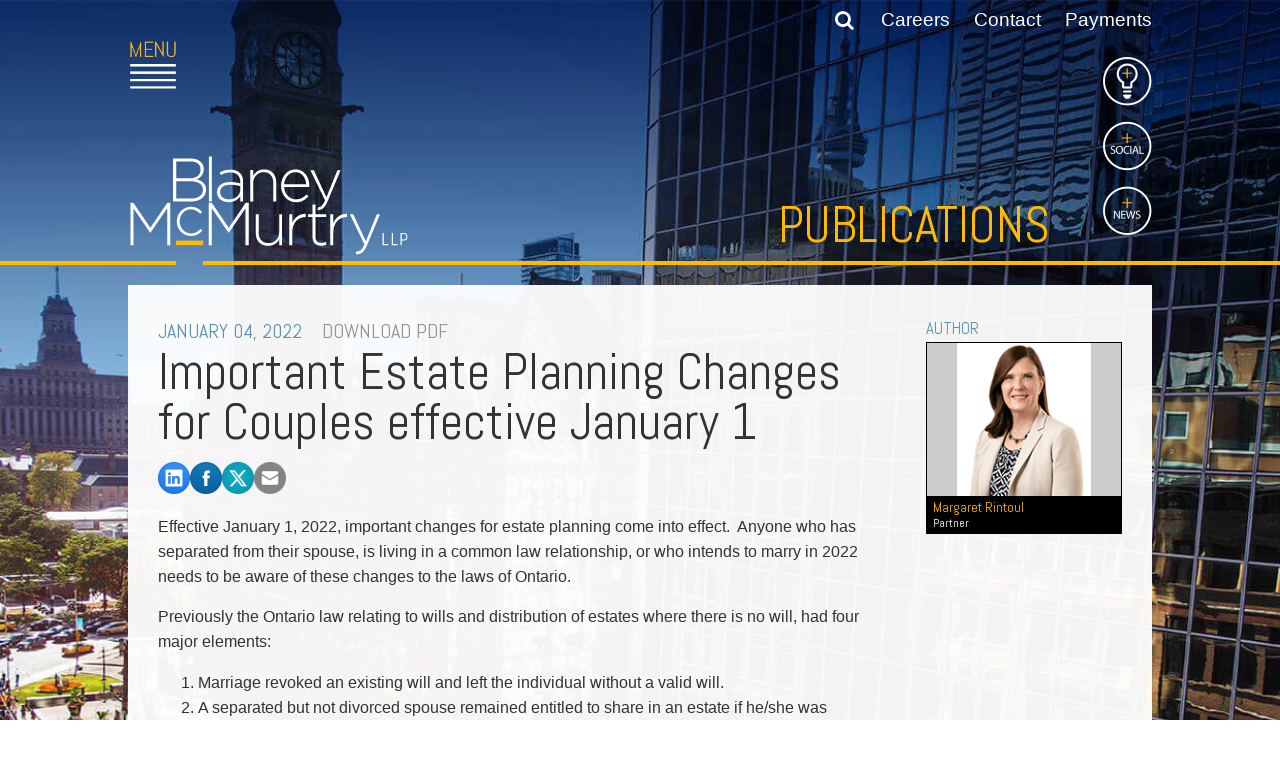

--- FILE ---
content_type: text/html; charset=utf-8
request_url: https://www.blaney.com/articles/important-estate-planning-changes-effective-january-1-2022?ipl=1&_cldee=anVsaXVzQGxlZ2Fsd3JpdGVyLm5ldA%3D%25
body_size: 17933
content:

<!DOCTYPE html>
<html lang="en" class="no-js">
<head xmlns:og="http://ogp.me/ns">
    <meta http-equiv="X-UA-Compatible" content="IE=edge" />
    <meta charset="utf-8" />
    <meta name="viewport" content="width=device-width, initial-scale=1.0">
    <link rel="icon" type="image/png" href="/favicon-32x32.png" sizes="32x32" />
    <link rel="icon" type="image/png" href="/favicon-16x16.png" sizes="16x16" />
    <link rel="canonical" id="cononical" href="https://www.blaney.com/articles/important-estate-planning-changes-effective-january-1-2022" />

     <!-- GA4 Google tag (gtag.js) -->
        <script async src="https://www.googletagmanager.com/gtag/js?id=G-4PLCK7RG6G"></script>
        <script>
            window.dataLayer = window.dataLayer || [];
            function gtag() { dataLayer.push(arguments); }
            gtag('js', new Date());

            gtag('config', 'G-4PLCK7RG6G');
        </script>

        <script>
            (function (i, s, o, g, r, a, m) {
                i['GoogleAnalyticsObject'] = r; i[r] = i[r] || function () {
                    (i[r].q = i[r].q || []).push(arguments)
                }, i[r].l = 1 * new Date(); a = s.createElement(o),
                    m = s.getElementsByTagName(o)[0]; a.async = 1; a.src = g; m.parentNode.insertBefore(a, m)
            })(window, document, 'script', '//www.google-analytics.com/analytics.js', 'ga');

            ga('create', 'UA-5133139-1', 'auto');
            ga('send', 'pageview');
        </script>


        
        <link href="/SiteStyles?v=OIbUn4hgiEk1o2vDNFrNiKywdTPmgSaqM1w5N4SbboY1" rel="stylesheet"/>
<script src="https://ajax.googleapis.com/ajax/libs/jquery/1.11.3/jquery.min.js"></script>

        <script>
            $(document).ready(function () {
                // re-route form action to root, so we can support virtual subfolder postbacks
                var defaultPost = $('#form').attr('action');
                if (defaultPost != null && defaultPost.substring(0, 1) != '/') {
                   $('#form').attr('action', '/' + defaultPost);
                }
            });
        </script>
        <script src="/SiteScripts?v=sTXBeCbHUGU9WFA7gXq2Q50MmonX0ask69n9Bj-XM-81"></script>

        <style type="text/css" media="screen">
            @media only screen and (max-width: 1100px) {
                body {  background-image: url(/Images/GlobalSetting/24297_mobilebannerimage.jpg); }
            }
        </style>
        
        <style type="text/css" media="screen">
            @media only screen and (min-width: 1100px) {
                body { background-image: url(/images/corepage/17731_Image.jpg); }
                .inverseLogoImage { display: none; }
                .siteLogoImage { display: block; }
                .headerMenuIcon { background: url(/images/site/menuicon.png); background-size: 50px; }
            }
        </style>
        



<meta  property="og:type" content="website" />
<meta  property="og:title" content="Important Estate Planning Changes for Couples effective January 1" />

<meta  property="og:image" content="https://www.blaney.com/images/GlobalSetting/19475_GlobalSocialImage.jpg" />
<meta  name="twitter:card" content="summary_large_image" />
<meta  name="twitter:title" content="Important Estate Planning Changes for Couples effective January 1" />

<meta  name="twitter:image" content="https://www.blaney.com/images/GlobalSetting/19475_GlobalSocialImage.jpg" />

<script type="text/javascript">
 $(document).ready(function() {
  if ($('.wb-editor-form').length>0) {
    $.getScript("/satlib/h/resource/publicWBFormScripts.ashx");
  }
 });
</script>
<title>
	Important Estate Planning Changes for Couples effective January 1 - Blaney McMurtry LLP
</title></head>
<body class=" showpublication_page ">
    <form name="form" method="post" action="/articles/important-estate-planning-changes-effective-january-1-2022" id="form">
<input type="hidden" name="__VIEWSTATE" id="__VIEWSTATE" value="/[base64]" />

<input type="hidden" name="__VIEWSTATEGENERATOR" id="__VIEWSTATEGENERATOR" value="B39BD058" />
        <header id="header2">
            <div class="headerContentWrapper sg-pagewidth">
                <nav class="headerTopMenu clearfix">
                   <span class="searchBox" data-function="search">
                        <input title="Site Search" type="text" id="tbSearch" name="tbSearch" style="opacity: 0;" class="searchInput" placeholder="Search..." data-tag="searchInput" />
                        <span class="searchSubmit searchWrapper" data-tag="searchButtonWrapper">
                            <input type="submit" value="" id="searchSubmit" class="fa btSubmit inactive" data-tag="searchButton" />
                        </span>
                    </span>
                    <a href="/our-firm/careers">Careers</a>
                    <a href="/contact-us">Contact</a>
                    
                    <a href="/payments">Payments</a>
                    
                </nav>
                <a class="headerMenuIcon" href="javascript:;"><span class="hiddenText">Open Main Menu</span></a>
                <div class="headerLogoWrapper">
                    <a href="/" class="siteLogo">
                        <span class="hiddenText">Link to Home Page</span>
                        <img class="siteLogoImage" src="/images/site/blaney_logo.svg" alt="Blaney McMurtry LLP Logo" />
                        <img class="inverseLogoImage" src="/images/site/blaney_logo-inverse.svg" alt="Blaney McMurtry LLP Logo" />
                    </a>
                    <div class="headerLeftBorder"></div>
                    <div class="headerRightBorder"></div>
                </div>
                <div class="headerSectionTitle">
                    <a href="/articles">Publications</a>
                </div>
                 
                <div class="headerSideNavUnderlayWrapper" style="display: none;">
                    <div class="headerSideNavUnderlay"></div>
                </div>
                <nav class="headerSideNav">
                    <a class="lightbulb" href="/insights"><span class="hiddenText">Insights</span></a>
                    <a class="social" aria-controls="socialIconsBox" data-class="social" href="javascript:;"><span class="hiddenText">Social</span></a>
                    <a class="news" aria-controls="FeatureNewsBox" data-class="news" href="javascript:;"><span class="hiddenText">News</span></a>
                </nav>
                <div id="socialIconsBox" class="headerSideNavContent socialContent">
                    <div class="social">
                        <a href="http://www.linkedin.com/company/blaney-mcmurtry-llp" target="_blank">
                            <img src="/images/site/linkedin.png" alt="" />
                            <span class="hiddenText">Linked In</span>
                        </a>
                        <a href="https://www.facebook.com/blaneymcmurtry/" target="_blank">
                            <img src="/images/site/facebook.png" alt="" />
                            <span class="hiddenText">Facebook</span>
                        </a>
                        <a href="https://twitter.com/blaneymcmurtry" target="_blank">
                            <img src="/images/site/twitter.png" alt="" />
                            <span class="hiddenText">Twitter</span>
                        </a>
                    </div>
                </div>
                <div id="FeatureNewsBox" class="headerSideNavContent">
                    <div class="news">
                        
                                   
                                        <a class="headerFeaturedNewsItem" href="/news-articles/anthony-gatensby-successful-on-summary-judgement-motion-in-the-ontario-superior-court-of-justice">
                                    
                                    <span>November 13, 2025</span><br />
                                    Anthony Gatensby Successful on Summary Judgement Motion in the Ontario Superior Court of Justice
                                </a>
                            
                                   
                                        <a class="headerFeaturedNewsItem" href="/news-articles/blaney-mcmurtry-ranked-in-best-law-firms-canada">
                                    
                                    <span>October 30, 2025</span><br />
                                    Blaney McMurtry Ranked in Best Law Firms™ 2026 - Canada
                                </a>
                            
                                   
                                        <a class="headerFeaturedNewsItem" href="/news-articles/blaney-mcmurtry-recognized-as-one-of-canadas-best-law-firms-2026">
                                    
                                    <span>October 22, 2025</span><br />
                                    Blaney McMurtry Recognized as One of Canada's Best Law Firms 2026
                                </a>
                            
                                   
                                        <a class="headerFeaturedNewsItem" href="/news-articles/blaney-mcmurtry-ranked-in-chambers-2026-edition">
                                    
                                    <span>September 26, 2025</span><br />
                                    Blaney McMurtry Ranked in Chambers 2026 Edition
                                </a>
                            
                                <div class="clear"></div>
                            
                    </div>
                </div>
            </div>
        </header>
        <header id="header" class="headerOverlayMenuWrapper">
            <div class="headerOverlayMenu">
                <div class="sg-pagewidth">
                    <nav class="headerTopMenu clearfix">
                       <span class="searchBox" data-function="searchoverlay">
                            <input title="Site Search" type="text" id="tbOverlaySearch" name="tbOverlaySearch" style="opacity: 0;" class="searchInput" placeholder="Search..." data-tag="searchInput" />
                            <span class="searchSubmit searchWrapper" data-tag="searchButtonWrapper">
                                <input type="submit" value="" id="searchOverlaySubmit" class="fa btSubmit" data-tag="searchButton" />
                            </span>
                        </span>
                        <a href="/our-firm/careers">Careers</a>
                        <a href="/contact-us">Contact</a>
                        
                        <a href="/payments">Payments</a>
                        
                    </nav>
                    <a class="headerMenuIconClose" href="javascript:;"><span class="hiddenText">Close Main Menu</span></a>
                    <a href="/" class="headerMobileSiteLogoOverlayImage">
                        <span class="hiddenText">Link to Home Page</span>
                        <img src="/images/site/sitelogooverlay.png" alt="Blaney McMurtry LLP Logo" />
                    </a>
                    <div class="clear"></div>
                    <div class="mobileSiteSearchWrapper">
                        <input name="MobileSiteSearchInput" id="MobileSiteSearchInput" type="search" title="Mobile Site Search" data-submit=".mobileSiteSearchSubmit" placeholder="SEARCH" />
                        <button class="mobileSiteSearchSubmit" alt="Submit site search"><span class="hiddenText">Mobile site search submit</span><em class="fa fa-search"></em></button>
                    </div>
                    <div class="headerOverlayCategories">
                        <a href="/our-firm/history">FIRM</a>
                        <a href="/our-lawyers">PEOPLE</a>
                        <a class="headerOverlayPractices" href="javascript:;" aria-label="Toggle practice area menu">
                            <div class="headerOverlayLeftArrow" style="display: none;"></div>
                            PRACTICES<div style="" class="headerOverlayRightArrow"></div>
                        </a>
                        <a href="/insights">INSIGHTS</a>
                        <a class="headerOverlayExtraCategory" href="/our-firm/careers">CAREERS</a>
                        <a class="headerOverlayExtraCategory" href="/contact-us">CONTACT</a>
                        
                        <a class="headerOverlayExtraCategory" href="/payments">PAYMENTS</a>
                        
                    </div>
                    <div class="headerOverlayPracticesContentWrapper">
                        <div class="headerOverlayPracticesContentLeft clearfix">
                            
                                    <a class="headerOverlayFeaturedLink" href="/lawyers/shawn-wolfson">
                                        <img class="headerOverlayFeaturedImage" src="/images/bio/39610_thumbnail.png" alt="Shawn Wolfson" />                                        
                                    </a>
                                    <div class="headerOverlayFeaturedContent">
                                        How can we be of service?<div class="focusArrow"></div>
                                    </div>
                                    <div class="headerOverlayFeaturedBio">&ndash;Shawn Wolfson, <br />Managing Partner</div>
                                    <div class="clear"></div>
                                
                        </div>
                        <div class="headerOverlayPracticesContentRight">

                            <ul class="headerOverlayPracticesList">
                                
                                        <li class="parent">
                                            <a href=" /practice-areas/litigation-advocacy">Litigation & Advocacy</a>
                                        </li>
                                    
                                        <li class="parent">
                                            <a href=" /practice-areas/real-estate-business">Real Estate & Business</a>
                                        </li>
                                    
                                        <li class="parent">
                                            <a href=" /practice-areas/industries">Industries</a>
                                        </li>
                                    
                                    
                                <li class="parent azDropTrigger">
                                    <div class="industryFocus">
                                        A-Z Listing&nbsp;<div class="focusArrow"></div>
                                    </div>
                                </li>

                                
                                        <li class="azAreasMobile">
                                            <ul class="headerOverlayDropdownList">
                                    
                                        <li><a href="/practice-areas/alternative-dispute-resolution">Alternative Dispute Resolution</a></li>
                                    
                                        <li><a href="/practice-areas/aviation">Aviation</a></li>
                                    
                                        <li><a href="/practice-areas/cannabis">Cannabis</a></li>
                                    
                                        <li><a href="/practice-areas/class-actions">Class Actions</a></li>
                                    
                                        <li><a href="/practice-areas/commercial-leasing">Commercial Leasing </a></li>
                                    
                                        <li><a href="/practice-areas/commercial-litigation">Commercial Litigation</a></li>
                                    
                                        <li><a href="/practice-areas/real-estate">Commercial Real Estate </a></li>
                                    
                                        <li><a href="/practice-areas/construction-law">Construction Law</a></li>
                                    
                                        <li><a href="/practice-areas/corporate-commercial">Corporate & Commercial</a></li>
                                    
                                        <li><a href="/practice-areas/corporate-finance-securities">Corporate Finance & Securities</a></li>
                                    
                                        <li><a href="/practice-areas/corporate-insurance">Corporate Insurance</a></li>
                                    
                                        <li><a href="/practice-areas/cyber-information-and-privacy-risk">Cyber, Information and Privacy Risk</a></li>
                                    
                                        <li><a href="/practice-areas/election-political-law">Election & Political Law</a></li>
                                    
                                        <li><a href="/practice-areas/employment-labour">Employment & Labour</a></li>
                                    
                                        <li><a href="/practice-areas/media-entertainment-law">Entertainment Law</a></li>
                                    
                                        <li><a href="/practice-areas/environmental">Environmental</a></li>
                                    
                                        <li><a href="/practice-areas/family-matrimonial">Family Law</a></li>
                                    
                                        <li><a href="/practice-areas/franchise-law">Franchise Law</a></li>
                                    
                                        <li><a href="/practice-areas/fraud-investigation-recovery-and-enforcement">Fraud Investigation Recovery and Enforcement</a></li>
                                    
                                        <li><a href="/practice-areas/government-procurement-litigation">Government Procurement & Litigation</a></li>
                                    
                                        <li><a href="/practice-areas/health-law">Health Law</a></li>
                                    
                                        <li><a href="/practice-areas/immigration">Immigration</a></li>
                                    
                                        <li><a href="/practice-areas/aboriginal">Indigenous Law</a></li>
                                    
                                        <li><a href="/practice-areas/information-technology">Information Technology</a></li>
                                    
                                        <li><a href="/practice-areas/insurance-coverage-counsel">Insurance Coverage Counsel</a></li>
                                    
                                        <li><a href="/practice-areas/insurance-litigation">Insurance Litigation</a></li>
                                    
                                        <li><a href="/practice-areas/intellectual-property">Intellectual Property</a></li>
                                    
                                        <li><a href="/practice-areas/international-trade-and-business">International Trade and Business</a></li>
                                    
                                        <li><a href="/practice-areas/life-sciences">Life Sciences</a></li>
                                    
                                        <li><a href="/practice-areas/mergers-acquisitions/private-equity">Mergers & Acquisitions/Private Equity </a></li>
                                    
                                        <li><a href="/practice-areas/mining">Mining</a></li>
                                    
                                        <li><a href="/practice-areas/police-liability">Police Liability </a></li>
                                    
                                        <li><a href="/practice-areas/privacy">Privacy</a></li>
                                    
                                        <li><a href="/practice-areas/regulatory-and-compliance">Regulatory and Compliance</a></li>
                                    
                                        <li><a href="/practice-areas/business-reorganization-insolvency">Restructuring & Insolvency</a></li>
                                    
                                        <li><a href="/practice-areas/sports-law">Sports Law</a></li>
                                    
                                        <li><a href="/practice-areas/tax">Tax</a></li>
                                    
                                        <li><a href="/practice-areas/wills-estates">Wills & Estates</a></li>
                                    
                                        </ul>
                                        </li>
                                    

                                <li class="parent mobileServices">
                                    <div class="industryFocus">
                                        How can we be of service?<div class="focusArrow"></div>
                                    </div>
                                </li>

                                
                                        <li class="otherAreasMobile">
                                            <ul class="headerOverlayDropdownList">
                                    
                                        <li><a href="/practice-areas/commercial-litigation">Start or defend a lawsuit</a></li>
                                    
                                        <li><a href="/practice-areas/commercial-litigation">Resolve a business dispute</a></li>
                                    
                                        <li><a href="/practice-areas/corporate-commercial">Start a business</a></li>
                                    
                                        <li><a href="/practice-areas/corporate-commercial">Buy or sell a business</a></li>
                                    
                                        <li><a href="/practice-areas/corporate-finance-securities">Finance a project / Access capital</a></li>
                                    
                                        <li><a href="/practice-areas/insurance-litigation">Insurance matters</a></li>
                                    
                                        <li><a href="/practice-areas/real-estate">Buy or sell land</a></li>
                                    
                                        <li><a href="/practice-areas/real-estate">Develop land</a></li>
                                    
                                        <li><a href="/practice-areas/business-reorganization-insolvency">Business restructuring</a></li>
                                    
                                        <li><a href="/practice-areas/corporate-finance-securities">Go public</a></li>
                                    
                                        <li><a href="/practice-areas/employment-labour">Employment and Labour issues</a></li>
                                    
                                        <li><a href="/practice-areas/immigration">Deal with immigration issues</a></li>
                                    
                                        <li><a href="/practice-areas/family-matrimonial">Family Separations</a></li>
                                    
                                        <li><a href="/practice-areas/wills-estates">Wills or estates issues</a></li>
                                    
                                        <li><a href="/practice-areas/intellectual-property">Protect your ideas</a></li>
                                    
                                        <li><a href="/practice-areas/commercial-litigation">Settle a dispute</a></li>
                                    
                                        </ul>
                                        </li>
                                    

                            </ul>
                        </div>
                        <div class="clear"></div>
                    </div>
                    <div class="clear"></div>
                </div>
            </div>
            <div class="headerOverlayDropdownMenu">
                <div class="sg-pagewidth">
                    
                            <div class="azAreas sg-row sg-row-pad">
                                <ul class="sg-col-lg-4 headerOverlayDropdownList">
                        
                            
                            <li><a href="/practice-areas/alternative-dispute-resolution">Alternative Dispute Resolution</a></li>
                        
                            
                            <li><a href="/practice-areas/aviation">Aviation</a></li>
                        
                            
                            <li><a href="/practice-areas/cannabis">Cannabis</a></li>
                        
                            
                            <li><a href="/practice-areas/class-actions">Class Actions</a></li>
                        
                            
                            <li><a href="/practice-areas/commercial-leasing">Commercial Leasing </a></li>
                        
                            
                            <li><a href="/practice-areas/commercial-litigation">Commercial Litigation</a></li>
                        
                            
                            <li><a href="/practice-areas/real-estate">Commercial Real Estate </a></li>
                        
                            
                            <li><a href="/practice-areas/construction-law">Construction Law</a></li>
                        
                            
                            <li><a href="/practice-areas/corporate-commercial">Corporate & Commercial</a></li>
                        
                            
                            <li><a href="/practice-areas/corporate-finance-securities">Corporate Finance & Securities</a></li>
                        
                            
                            <li><a href="/practice-areas/corporate-insurance">Corporate Insurance</a></li>
                        
                            
                            <li><a href="/practice-areas/cyber-information-and-privacy-risk">Cyber, Information and Privacy Risk</a></li>
                        
                            
                            <li><a href="/practice-areas/election-political-law">Election & Political Law</a></li>
                        
                            </ul><ul class="sg-col-lg-4 headerOverlayDropdownList">
                            <li><a href="/practice-areas/employment-labour">Employment & Labour</a></li>
                        
                            
                            <li><a href="/practice-areas/media-entertainment-law">Entertainment Law</a></li>
                        
                            
                            <li><a href="/practice-areas/environmental">Environmental</a></li>
                        
                            
                            <li><a href="/practice-areas/family-matrimonial">Family Law</a></li>
                        
                            
                            <li><a href="/practice-areas/franchise-law">Franchise Law</a></li>
                        
                            
                            <li><a href="/practice-areas/fraud-investigation-recovery-and-enforcement">Fraud Investigation Recovery and Enforcement</a></li>
                        
                            
                            <li><a href="/practice-areas/government-procurement-litigation">Government Procurement & Litigation</a></li>
                        
                            
                            <li><a href="/practice-areas/health-law">Health Law</a></li>
                        
                            
                            <li><a href="/practice-areas/immigration">Immigration</a></li>
                        
                            
                            <li><a href="/practice-areas/aboriginal">Indigenous Law</a></li>
                        
                            
                            <li><a href="/practice-areas/information-technology">Information Technology</a></li>
                        
                            
                            <li><a href="/practice-areas/insurance-coverage-counsel">Insurance Coverage Counsel</a></li>
                        
                            
                            <li><a href="/practice-areas/insurance-litigation">Insurance Litigation</a></li>
                        
                            </ul><ul class="sg-col-lg-4 headerOverlayDropdownList">
                            <li><a href="/practice-areas/intellectual-property">Intellectual Property</a></li>
                        
                            
                            <li><a href="/practice-areas/international-trade-and-business">International Trade and Business</a></li>
                        
                            
                            <li><a href="/practice-areas/life-sciences">Life Sciences</a></li>
                        
                            
                            <li><a href="/practice-areas/mergers-acquisitions/private-equity">Mergers & Acquisitions/Private Equity </a></li>
                        
                            
                            <li><a href="/practice-areas/mining">Mining</a></li>
                        
                            
                            <li><a href="/practice-areas/police-liability">Police Liability </a></li>
                        
                            
                            <li><a href="/practice-areas/privacy">Privacy</a></li>
                        
                            
                            <li><a href="/practice-areas/regulatory-and-compliance">Regulatory and Compliance</a></li>
                        
                            
                            <li><a href="/practice-areas/business-reorganization-insolvency">Restructuring & Insolvency</a></li>
                        
                            
                            <li><a href="/practice-areas/sports-law">Sports Law</a></li>
                        
                            
                            <li><a href="/practice-areas/tax">Tax</a></li>
                        
                            
                            <li><a href="/practice-areas/wills-estates">Wills & Estates</a></li>
                        
                            </ul>
                        </div>
                        
                    
                            <div class="otherAreas sg-row sg-row-pad">
                                <ul class="sg-col-lg-4 headerOverlayDropdownList">
                        
                            
                            <li><a href="/practice-areas/commercial-litigation">Start or defend a lawsuit</a></li>
                        
                            
                            <li><a href="/practice-areas/commercial-litigation">Resolve a business dispute</a></li>
                        
                            
                            <li><a href="/practice-areas/corporate-commercial">Start a business</a></li>
                        
                            
                            <li><a href="/practice-areas/corporate-commercial">Buy or sell a business</a></li>
                        
                            
                            <li><a href="/practice-areas/corporate-finance-securities">Finance a project / Access capital</a></li>
                        
                            
                            <li><a href="/practice-areas/insurance-litigation">Insurance matters</a></li>
                        
                            </ul><ul class="sg-col-lg-4 headerOverlayDropdownList">
                            <li><a href="/practice-areas/real-estate">Buy or sell land</a></li>
                        
                            
                            <li><a href="/practice-areas/real-estate">Develop land</a></li>
                        
                            
                            <li><a href="/practice-areas/business-reorganization-insolvency">Business restructuring</a></li>
                        
                            
                            <li><a href="/practice-areas/corporate-finance-securities">Go public</a></li>
                        
                            
                            <li><a href="/practice-areas/employment-labour">Employment and Labour issues</a></li>
                        
                            </ul><ul class="sg-col-lg-4 headerOverlayDropdownList">
                            <li><a href="/practice-areas/immigration">Deal with immigration issues</a></li>
                        
                            
                            <li><a href="/practice-areas/family-matrimonial">Family Separations</a></li>
                        
                            
                            <li><a href="/practice-areas/wills-estates">Wills or estates issues</a></li>
                        
                            
                            <li><a href="/practice-areas/intellectual-property">Protect your ideas</a></li>
                        
                            
                            <li><a href="/practice-areas/commercial-litigation">Settle a dispute</a></li>
                        
                            </ul>
                        </div>
                        
                </div>
            </div>
        </header>
    
        <main role="main">
            <div id="headernews" class="headerMobileNews">
                <div class="headerSideNavUnderlay">
                    <div class="headerSideNavContent">
                        <div class="social">
                            <a href="http://www.linkedin.com/company/blaney-mcmurtry-llp" target="_blank">
                                <img src="/images/site/linkedin.png" alt="" />
                                <span class="hiddenText">Linked In</span>
                            </a>
                            <a href="https://www.facebook.com/blaneymcmurtry/" target="_blank">
                                <img src="/images/site/facebook.png" alt="" />
                                <span class="hiddenText">Facebook</span>
                            </a>
                            <a href="https://twitter.com/blaneymcmurtry" target="_blank">
                                <img src="/images/site/twitter.png" alt="" />
                                <span class="hiddenText">Twitter</span>
                            </a>
                        </div>
                        <div class="news">
                            
                                    <a class="headerFeaturedNewsItem" href="/news-articles/anthony-gatensby-successful-on-summary-judgement-motion-in-the-ontario-superior-court-of-justice">
                                        <span>November 13, 2025</span><br />
                                        Anthony Gatensby Successful on Summary Judgement Motion in the Ontario Superior Court of Justice
                                    </a>
                                
                                    <a class="headerFeaturedNewsItem" href="/news-articles/blaney-mcmurtry-ranked-in-best-law-firms-canada">
                                        <span>October 30, 2025</span><br />
                                        Blaney McMurtry Ranked in Best Law Firms™ 2026 - Canada
                                    </a>
                                
                                    <a class="headerFeaturedNewsItem" href="/news-articles/blaney-mcmurtry-recognized-as-one-of-canadas-best-law-firms-2026">
                                        <span>October 22, 2025</span><br />
                                        Blaney McMurtry Recognized as One of Canada's Best Law Firms 2026
                                    </a>
                                
                                    <a class="headerFeaturedNewsItem" href="/news-articles/blaney-mcmurtry-ranked-in-chambers-2026-edition">
                                        <span>September 26, 2025</span><br />
                                        Blaney McMurtry Ranked in Chambers 2026 Edition
                                    </a>
                                
                                    <div class="clear"></div>
                                
                        </div>
                    </div>
                </div>
            </div>
            <div class="mainContentWrapper sg-pagewidth">
                
    <div class="mainContent white mediaPage">
        <div class="sg-row sg-row-pad">
            <div class="sg-col-lg-9">
                <div class="mediaDate">January 04, 2022 <a rel="nofollow" class="pdflink" href="/getpdf.aspx?show=15426&type=publication">DOWNLOAD PDF</a></div>
                <h1>Important Estate Planning Changes for Couples effective January 1</h1>
                
                
                
                
                
                
<div class="sharedsocialbar">
    <a title="Share to LinkedIn" href="https://www.linkedin.com/shareArticle?mini=true&amp;url=https%3a%2f%2fwww.blaney.com%2farticles%2fimportant-estate-planning-changes-effective-january-1-2022">
           <image style="width:32px;height:32px;" alt="Share to LinkedIn" src="/images/site/linkedin.png" />
    </a>
    <a title="Share to Facebook" href="https://www.facebook.com/sharer/sharer.php?u=https%3a%2f%2fwww.blaney.com%2farticles%2fimportant-estate-planning-changes-effective-january-1-2022">
        <image style="width:32px;height:32px;" alt="Share to Facebook" src="/images/site/facebook.png" />
    </a>
    <a title="Share to Twitter" href="http://twitter.com/intent/tweet?url=https%3a%2f%2fwww.blaney.com%2farticles%2fimportant-estate-planning-changes-effective-january-1-2022">
       <image style="width:32px;height:32px;" alt="Share to Twitter" src="/images/site/twitter.png?v=2" />
    </a>
    <a class="social_button_email" href="mailto:?Body=">
        <image style="width:32px;height:32px;" alt="Share to Email" src="/images/site/share_email.png" />
    </a>
</div>
<script>
    $(document).ready(function () {
        if ($(".social_button_email").length > 0) {
            var url = encodeURIComponent(window.location.href);
            var title = encodeURIComponent($("h1").text());
            $(".social_button_email").prop('href', $(".social_button_email").prop('href') + url + "&Subject=" + title);
        }
    });

</script>

                <div class="wb-content">
                    <p>Effective January 1, 2022, important changes for estate planning come into effect.&nbsp; Anyone who has separated from their spouse, is living in a common law relationship, or who intends to marry in 2022 needs to be aware of these changes to the laws of Ontario.&nbsp;</p>

<p>Previously the Ontario law relating to wills and distribution of estates where there is no will, had four major elements:</p>

<ol>
	<li class="BMNormal">Marriage revoked an existing will and left the individual without a valid will.</li>
	<li class="BMNormal">A separated but not divorced spouse remained entitled to share in an estate if he/she was named in a will or if there was no will (intestacy)</li>
	<li class="BMNormal">Divorce did not revoke an existing will, but created the situation where a divorced spouse named as an estate trustee or beneficiary was treated as having died before the maker of the will (the testator)</li>
	<li class="BMNormal">Common-law spouses (living together and not married) had no automatic rights to share in each other&rsquo;s estates</li>
</ol>

<p class="BMNormal">As of January 1, 2022, two of these situations change significantly.&nbsp; On January 1, 2022, the changes are:</p>

<ol>
	<li class="BMNormal">Marriage occurring on or after January 1, 2022 does not revoke an existing will.</li>
	<li class="BMNormal">Spouses that have been separated but not divorced for at least 3 years before a death that occurs after December 31, 2021 or have a separation agreement, are treated the same as divorced spouses.&nbsp; This means that a separated spouse who is named as an estate trustee or a beneficiary in a will, does not continue to be entitled to the benefits under the will.&nbsp; If there is no will, there is no entitlement to share in the estate.&nbsp; &nbsp;&nbsp;&nbsp;</li>
</ol>

<p>A positive outcome from these changes is that couples who have been living together and decide to marry or couples who have otherwise made satisfactory estate planning arrangements do not have to change their wills as soon as they get married.&nbsp; There will be no need for wills done just before marriage to say that they are done &ldquo;in contemplation of marriage.&rdquo;&nbsp;</p>

<p>The change in the law is not retroactive, so anyone who married before January 1, 2022 is still caught under the previous rules and therefore does not have a will, unless they made a new one after marriage or before marriage and specifically in contemplation of marriage.&nbsp;</p>

<p>For anyone who is getting married in 2022, and already has a will, that will remains in effect. If it does not already have provisions for the person who is now the spouse, there are no provision for the new spouse.</p>

<p>For separated spouses, the change to exclude a separated spouse from a benefit under a will or from a share of the estate where there is no will, could remove some of the pressure to do a new will after a separation.&nbsp; If there is a reason why the separated spouse should continue to be the estate trustee or to receive benefits, the will must be specific about it.&nbsp;&nbsp; The changes do not affect beneficiary designations on life insurance and registered plans like RRSP and RRIF accounts.&nbsp; Those designations must still be changed if the separated spouse is to be excluded from receiving the benefits.&nbsp; The person who separated but did not divorce and then entered into a common-law relationship still has to review their estate planning documents.&nbsp; While the separated spouse will not share in the estate, the common-law spouse does not get any new rights.&nbsp; None of the changes have the effect of validating what often seems to be a commonly held belief that if a couple lives together for three years, they are as good as married.&nbsp;</p>

<p>The bottom line is that couples who are getting married, are separating, or who are in a long-term common-law relationship still need to get proper estate planning advice to be sure that they have made appropriate provisions for each other and other family members.</p>

<div class="sat-disclaimer">The information contained in this article is intended to provide information and comment, in a general fashion, about recent developments in the law and related practice points of interest. The information and views expressed are not intended to provide legal advice. For specific legal advice, please contact us.</div>

                </div>
                <div class="mediaDownloadPDF">
                    
                    
                    
                </div>
            </div>
            <div class="sg-col-lg-3">
                

                
        <script type="text/javascript" src="/Scripts/jquery.cycle2.min.js"></script>
        <script type="text/javascript" src="/Scripts/jquery.cycle2.swipe.min.js"></script>

        <div class="bioRotatorTitle">Author</div>
        <div class="bioRotator MainContent_BioRotator">
            <div class="cycle-slideshow"
                data-cycle-slides="> .bioRotatorItem"
                data-cycle-fx="scrollHorz"
                data-cycle-swipe-fx="scrollHorz"
                data-cycle-timeout="0"
                data-cycle-speed="500"
                data-cycle-prev=".MainContent_BioRotator .bioRotatorPrev"
                data-cycle-next=".MainContent_BioRotator .bioRotatorNext"
                data-cycle-allow-wrap="false"
                data-cycle-swipe="true">
    
        <div class="bioRotatorItem">
            <div class="bioRotatorImageWrapper"><a class="rotimagelink" href="/lawyers/margaret-rintoul">
                <img src="/images/bio/39142_thumbnail.png" alt="Margaret Rintoul" title="Margaret Rintoul" />
            </a>
            <div class="rotCaption"><a href="/lawyers/margaret-rintoul">Margaret Rintoul<div>Partner</div></a></div>
            </div>
        </div>
    
        </div>
        <div class="MainContent_BioRotator bioRotatorPrev"></div>
        <div class="MainContent_BioRotator bioRotatorNext"></div>
        </div>
    


        <div class="bioRotatorList">
    
        <a class="print-only" href="/lawyers/margaret-rintoul">
            Margaret Rintoul
        </a>
    
        </div>
    

                

            </div>
        </div>
    </div>

            </div>
        </main>
        <footer id="footer">
            <div class="footerContentWrapper sg-pagewidth">
                <div class="footerTopContent">
                    
                            <div class="footerTopCategory">
                                <div class="footerCategory"><span>Firm</span></div>
                                <ul>
                        
                            <li><a href="/our-firm/history">Our Firm</a></li>
                        
                            <li><a href="/our-firm/about-us">About Us</a></li>
                        
                            <li><a href="/our-firm/rankings">Recognition</a></li>
                        
                            <li><a href="/our-firm/affiliations">Affiliations</a></li>
                        
                            <li><a href="/our-firm/diversity">Diversity & Inclusion</a></li>
                        
                              <li><a href="/community">Community</a></li>
                            </ul>
                            </div>
                        
                    
                            <div class="footerTopCategory">
                                <div class="footerCategory"><span>Practices</span></div>
                                <ul>
                        
                            <li><a href="/practice-areas/litigation-advocacy">Litigation & Advocacy</a></li>
                        
                            <li><a href="/practice-areas/real-estate-business">Real Estate & Business</a></li>
                        
                            <li><a href="/practice-areas/industries">Industries</a></li>
                        
                             <li> <a class="footerAZ" href="javascript:;">A-Z Listing</a></li> 
                             <li> <a class="footerOther" href="javascript:;">How can we be of service?</a></li> 
                            </ul>
                            </div>
                        
                    <div class="footerTopCategory">
                        <div class="footerCategory"><a href="/our-lawyers">People</a></div>
                    </div>
                    <div class="footerTopCategory">
                           <div class="footerCategory"><a href="/insights">Insight</a></div>
                           <ul>
                               <li> <a href="/articles">Publications</a></li> 
                               <li> <a href="/speaking">Speaking</a></li>    
                               <li> <a href="/news">News</a></li>    
                               <li> <a href="/in-the-media">In The Media</a></li> 
                               <li> <a href="/newsletters">Newsletters</a></li>       
                               <li> <a href="/textbooks">Textbooks</a></li>
                               <li> <a href="/blaneys-blogs">Blogs</a></li>    
                               <li> <a href="/podcast">Podcasts</a></li>       
                           </ul>
                    </div>
                       
                                <div class="footerTopCategory">
                                    <div class="footerCategory"><a href="/our-firm/careers">Careers</a></div>
                                    <ul>
                            
                                <li><a href="/careers/students">Students</a></li>
                            
                                <li><a href="/careers/lawyers">Lawyers</a></li>
                            
                                <li><a href="/careers/staff">Staff</a></li>
                            
                                </ul>
                                </div>
                            
                    <div class="footerTopCategory">
                        <div class="footerCategory"><a href="/contact-us">Contact</a></div>
                    </div>
                    <div class="clear"></div>
                </div>
                <div class="footerBottomContent">
                    <div class="footerBottomLinks">
                        <a href="/privacy">Privacy Policy</a>
                        <a href="/accessibility">Accessibility</a>
                        <div class="clear"></div>
                    </div>
                    <div id="footerBottomLogos">
                        <span class="footerTagLine">Member: </span>
                        <a href="/TAGLaw" id="tagLawIcon" class="footerIcon"><span class="hiddenText">US TAG Law</span></a>
                        <a href="/insurance-law-global" id="ilgIcon" class="footerIcon"><span class="hiddenText">ILG</span></a>
                        <a href="/risk-management-counsel-of-canada" id="rmcIcon" class="footerIcon"><span class="hiddenText">RMC</span></a>
                        <div class="clear"></div>    
                    </div>
                    <div class="clear"></div>
                </div>
            </div>
        </footer>

        <div id="pagemarker-lg"></div>
    </form>
</body>
</html>
<!-- Cached:11/16/2025 12:27:25 PM -->


--- FILE ---
content_type: text/css; charset=utf-8
request_url: https://www.blaney.com/SiteStyles?v=OIbUn4hgiEk1o2vDNFrNiKywdTPmgSaqM1w5N4SbboY1
body_size: 30290
content:
@import url(https://fonts.googleapis.com/css?family=Abel);
/*!
 *  Font Awesome 4.4.0 by @davegandy - http://fontawesome.io - @fontawesome
 *  License - http://fontawesome.io/license (Font: SIL OFL 1.1, CSS: MIT License)
 */@font-face{font-family:'FontAwesome';src:url('/Styles/fonts/fontawesome-webfont.eot?v=4.4.0');src:url('/Styles/fonts/fontawesome-webfont.eot?#iefix&v=4.4.0') format('embedded-opentype'),url('/Styles/fonts/fontawesome-webfont.woff2?v=4.4.0') format('woff2'),url('/Styles/fonts/fontawesome-webfont.woff?v=4.4.0') format('woff'),url('/Styles/fonts/fontawesome-webfont.ttf?v=4.4.0') format('truetype'),url('/Styles/fonts/fontawesome-webfont.svg?v=4.4.0#fontawesomeregular') format('svg');font-weight:normal;font-style:normal}.fa{display:inline-block;font:normal normal normal 14px/1 FontAwesome;font-size:inherit;text-rendering:auto;-webkit-font-smoothing:antialiased;-moz-osx-font-smoothing:grayscale}.fa-lg{font-size:1.33333333em;line-height:.75em;vertical-align:-15%}.fa-2x{font-size:2em}.fa-3x{font-size:3em}.fa-4x{font-size:4em}.fa-5x{font-size:5em}.fa-fw{width:1.28571429em;text-align:center}.fa-ul{padding-left:0;margin-left:2.14285714em;list-style-type:none}.fa-ul>li{position:relative}.fa-li{position:absolute;left:-2.14285714em;width:2.14285714em;top:.14285714em;text-align:center}.fa-li.fa-lg{left:-1.85714286em}.fa-border{padding:.2em .25em .15em;border:solid .08em #eee;border-radius:.1em}.fa-pull-left{float:left}.fa-pull-right{float:right}.fa.fa-pull-left{margin-right:.3em}.fa.fa-pull-right{margin-left:.3em}.pull-right{float:right}.pull-left{float:left}.fa.pull-left{margin-right:.3em}.fa.pull-right{margin-left:.3em}.fa-spin{-webkit-animation:fa-spin 2s infinite linear;animation:fa-spin 2s infinite linear}.fa-pulse{-webkit-animation:fa-spin 1s infinite steps(8);animation:fa-spin 1s infinite steps(8)}@-webkit-keyframes fa-spin{0%{-webkit-transform:rotate(0deg);transform:rotate(0deg)}100%{-webkit-transform:rotate(359deg);transform:rotate(359deg)}}@keyframes fa-spin{0%{-webkit-transform:rotate(0deg);transform:rotate(0deg)}100%{-webkit-transform:rotate(359deg);transform:rotate(359deg)}}.fa-rotate-90{filter:progid:DXImageTransform.Microsoft.BasicImage(rotation=1);-webkit-transform:rotate(90deg);-ms-transform:rotate(90deg);transform:rotate(90deg)}.fa-rotate-180{filter:progid:DXImageTransform.Microsoft.BasicImage(rotation=2);-webkit-transform:rotate(180deg);-ms-transform:rotate(180deg);transform:rotate(180deg)}.fa-rotate-270{filter:progid:DXImageTransform.Microsoft.BasicImage(rotation=3);-webkit-transform:rotate(270deg);-ms-transform:rotate(270deg);transform:rotate(270deg)}.fa-flip-horizontal{filter:progid:DXImageTransform.Microsoft.BasicImage(rotation=0, mirror=1);-webkit-transform:scale(-1, 1);-ms-transform:scale(-1, 1);transform:scale(-1, 1)}.fa-flip-vertical{filter:progid:DXImageTransform.Microsoft.BasicImage(rotation=2, mirror=1);-webkit-transform:scale(1, -1);-ms-transform:scale(1, -1);transform:scale(1, -1)}:root .fa-rotate-90,:root .fa-rotate-180,:root .fa-rotate-270,:root .fa-flip-horizontal,:root .fa-flip-vertical{filter:none}.fa-stack{position:relative;display:inline-block;width:2em;height:2em;line-height:2em;vertical-align:middle}.fa-stack-1x,.fa-stack-2x{position:absolute;left:0;width:100%;text-align:center}.fa-stack-1x{line-height:inherit}.fa-stack-2x{font-size:2em}.fa-inverse{color:#fff}.fa-glass:before{content:"\f000"}.fa-music:before{content:"\f001"}.fa-search:before{content:"\f002"}.fa-envelope-o:before{content:"\f003"}.fa-heart:before{content:"\f004"}.fa-star:before{content:"\f005"}.fa-star-o:before{content:"\f006"}.fa-user:before{content:"\f007"}.fa-film:before{content:"\f008"}.fa-th-large:before{content:"\f009"}.fa-th:before{content:"\f00a"}.fa-th-list:before{content:"\f00b"}.fa-check:before{content:"\f00c"}.fa-remove:before,.fa-close:before,.fa-times:before{content:"\f00d"}.fa-search-plus:before{content:"\f00e"}.fa-search-minus:before{content:"\f010"}.fa-power-off:before{content:"\f011"}.fa-signal:before{content:"\f012"}.fa-gear:before,.fa-cog:before{content:"\f013"}.fa-trash-o:before{content:"\f014"}.fa-home:before{content:"\f015"}.fa-file-o:before{content:"\f016"}.fa-clock-o:before{content:"\f017"}.fa-road:before{content:"\f018"}.fa-download:before{content:"\f019"}.fa-arrow-circle-o-down:before{content:"\f01a"}.fa-arrow-circle-o-up:before{content:"\f01b"}.fa-inbox:before{content:"\f01c"}.fa-play-circle-o:before{content:"\f01d"}.fa-rotate-right:before,.fa-repeat:before{content:"\f01e"}.fa-refresh:before{content:"\f021"}.fa-list-alt:before{content:"\f022"}.fa-lock:before{content:"\f023"}.fa-flag:before{content:"\f024"}.fa-headphones:before{content:"\f025"}.fa-volume-off:before{content:"\f026"}.fa-volume-down:before{content:"\f027"}.fa-volume-up:before{content:"\f028"}.fa-qrcode:before{content:"\f029"}.fa-barcode:before{content:"\f02a"}.fa-tag:before{content:"\f02b"}.fa-tags:before{content:"\f02c"}.fa-book:before{content:"\f02d"}.fa-bookmark:before{content:"\f02e"}.fa-print:before{content:"\f02f"}.fa-camera:before{content:"\f030"}.fa-font:before{content:"\f031"}.fa-bold:before{content:"\f032"}.fa-italic:before{content:"\f033"}.fa-text-height:before{content:"\f034"}.fa-text-width:before{content:"\f035"}.fa-align-left:before{content:"\f036"}.fa-align-center:before{content:"\f037"}.fa-align-right:before{content:"\f038"}.fa-align-justify:before{content:"\f039"}.fa-list:before{content:"\f03a"}.fa-dedent:before,.fa-outdent:before{content:"\f03b"}.fa-indent:before{content:"\f03c"}.fa-video-camera:before{content:"\f03d"}.fa-photo:before,.fa-image:before,.fa-picture-o:before{content:"\f03e"}.fa-pencil:before{content:"\f040"}.fa-map-marker:before{content:"\f041"}.fa-adjust:before{content:"\f042"}.fa-tint:before{content:"\f043"}.fa-edit:before,.fa-pencil-square-o:before{content:"\f044"}.fa-share-square-o:before{content:"\f045"}.fa-check-square-o:before{content:"\f046"}.fa-arrows:before{content:"\f047"}.fa-step-backward:before{content:"\f048"}.fa-fast-backward:before{content:"\f049"}.fa-backward:before{content:"\f04a"}.fa-play:before{content:"\f04b"}.fa-pause:before{content:"\f04c"}.fa-stop:before{content:"\f04d"}.fa-forward:before{content:"\f04e"}.fa-fast-forward:before{content:"\f050"}.fa-step-forward:before{content:"\f051"}.fa-eject:before{content:"\f052"}.fa-chevron-left:before{content:"\f053"}.fa-chevron-right:before{content:"\f054"}.fa-plus-circle:before{content:"\f055"}.fa-minus-circle:before{content:"\f056"}.fa-times-circle:before{content:"\f057"}.fa-check-circle:before{content:"\f058"}.fa-question-circle:before{content:"\f059"}.fa-info-circle:before{content:"\f05a"}.fa-crosshairs:before{content:"\f05b"}.fa-times-circle-o:before{content:"\f05c"}.fa-check-circle-o:before{content:"\f05d"}.fa-ban:before{content:"\f05e"}.fa-arrow-left:before{content:"\f060"}.fa-arrow-right:before{content:"\f061"}.fa-arrow-up:before{content:"\f062"}.fa-arrow-down:before{content:"\f063"}.fa-mail-forward:before,.fa-share:before{content:"\f064"}.fa-expand:before{content:"\f065"}.fa-compress:before{content:"\f066"}.fa-plus:before{content:"\f067"}.fa-minus:before{content:"\f068"}.fa-asterisk:before{content:"\f069"}.fa-exclamation-circle:before{content:"\f06a"}.fa-gift:before{content:"\f06b"}.fa-leaf:before{content:"\f06c"}.fa-fire:before{content:"\f06d"}.fa-eye:before{content:"\f06e"}.fa-eye-slash:before{content:"\f070"}.fa-warning:before,.fa-exclamation-triangle:before{content:"\f071"}.fa-plane:before{content:"\f072"}.fa-calendar:before{content:"\f073"}.fa-random:before{content:"\f074"}.fa-comment:before{content:"\f075"}.fa-magnet:before{content:"\f076"}.fa-chevron-up:before{content:"\f077"}.fa-chevron-down:before{content:"\f078"}.fa-retweet:before{content:"\f079"}.fa-shopping-cart:before{content:"\f07a"}.fa-folder:before{content:"\f07b"}.fa-folder-open:before{content:"\f07c"}.fa-arrows-v:before{content:"\f07d"}.fa-arrows-h:before{content:"\f07e"}.fa-bar-chart-o:before,.fa-bar-chart:before{content:"\f080"}.fa-twitter-square:before{content:"\f081"}.fa-facebook-square:before{content:"\f082"}.fa-camera-retro:before{content:"\f083"}.fa-key:before{content:"\f084"}.fa-gears:before,.fa-cogs:before{content:"\f085"}.fa-comments:before{content:"\f086"}.fa-thumbs-o-up:before{content:"\f087"}.fa-thumbs-o-down:before{content:"\f088"}.fa-star-half:before{content:"\f089"}.fa-heart-o:before{content:"\f08a"}.fa-sign-out:before{content:"\f08b"}.fa-linkedin-square:before{content:"\f08c"}.fa-thumb-tack:before{content:"\f08d"}.fa-external-link:before{content:"\f08e"}.fa-sign-in:before{content:"\f090"}.fa-trophy:before{content:"\f091"}.fa-github-square:before{content:"\f092"}.fa-upload:before{content:"\f093"}.fa-lemon-o:before{content:"\f094"}.fa-phone:before{content:"\f095"}.fa-square-o:before{content:"\f096"}.fa-bookmark-o:before{content:"\f097"}.fa-phone-square:before{content:"\f098"}.fa-twitter:before{content:"\f099"}.fa-facebook-f:before,.fa-facebook:before{content:"\f09a"}.fa-github:before{content:"\f09b"}.fa-unlock:before{content:"\f09c"}.fa-credit-card:before{content:"\f09d"}.fa-feed:before,.fa-rss:before{content:"\f09e"}.fa-hdd-o:before{content:"\f0a0"}.fa-bullhorn:before{content:"\f0a1"}.fa-bell:before{content:"\f0f3"}.fa-certificate:before{content:"\f0a3"}.fa-hand-o-right:before{content:"\f0a4"}.fa-hand-o-left:before{content:"\f0a5"}.fa-hand-o-up:before{content:"\f0a6"}.fa-hand-o-down:before{content:"\f0a7"}.fa-arrow-circle-left:before{content:"\f0a8"}.fa-arrow-circle-right:before{content:"\f0a9"}.fa-arrow-circle-up:before{content:"\f0aa"}.fa-arrow-circle-down:before{content:"\f0ab"}.fa-globe:before{content:"\f0ac"}.fa-wrench:before{content:"\f0ad"}.fa-tasks:before{content:"\f0ae"}.fa-filter:before{content:"\f0b0"}.fa-briefcase:before{content:"\f0b1"}.fa-arrows-alt:before{content:"\f0b2"}.fa-group:before,.fa-users:before{content:"\f0c0"}.fa-chain:before,.fa-link:before{content:"\f0c1"}.fa-cloud:before{content:"\f0c2"}.fa-flask:before{content:"\f0c3"}.fa-cut:before,.fa-scissors:before{content:"\f0c4"}.fa-copy:before,.fa-files-o:before{content:"\f0c5"}.fa-paperclip:before{content:"\f0c6"}.fa-save:before,.fa-floppy-o:before{content:"\f0c7"}.fa-square:before{content:"\f0c8"}.fa-navicon:before,.fa-reorder:before,.fa-bars:before{content:"\f0c9"}.fa-list-ul:before{content:"\f0ca"}.fa-list-ol:before{content:"\f0cb"}.fa-strikethrough:before{content:"\f0cc"}.fa-underline:before{content:"\f0cd"}.fa-table:before{content:"\f0ce"}.fa-magic:before{content:"\f0d0"}.fa-truck:before{content:"\f0d1"}.fa-pinterest:before{content:"\f0d2"}.fa-pinterest-square:before{content:"\f0d3"}.fa-google-plus-square:before{content:"\f0d4"}.fa-google-plus:before{content:"\f0d5"}.fa-money:before{content:"\f0d6"}.fa-caret-down:before{content:"\f0d7"}.fa-caret-up:before{content:"\f0d8"}.fa-caret-left:before{content:"\f0d9"}.fa-caret-right:before{content:"\f0da"}.fa-columns:before{content:"\f0db"}.fa-unsorted:before,.fa-sort:before{content:"\f0dc"}.fa-sort-down:before,.fa-sort-desc:before{content:"\f0dd"}.fa-sort-up:before,.fa-sort-asc:before{content:"\f0de"}.fa-envelope:before{content:"\f0e0"}.fa-linkedin:before{content:"\f0e1"}.fa-rotate-left:before,.fa-undo:before{content:"\f0e2"}.fa-legal:before,.fa-gavel:before{content:"\f0e3"}.fa-dashboard:before,.fa-tachometer:before{content:"\f0e4"}.fa-comment-o:before{content:"\f0e5"}.fa-comments-o:before{content:"\f0e6"}.fa-flash:before,.fa-bolt:before{content:"\f0e7"}.fa-sitemap:before{content:"\f0e8"}.fa-umbrella:before{content:"\f0e9"}.fa-paste:before,.fa-clipboard:before{content:"\f0ea"}.fa-lightbulb-o:before{content:"\f0eb"}.fa-exchange:before{content:"\f0ec"}.fa-cloud-download:before{content:"\f0ed"}.fa-cloud-upload:before{content:"\f0ee"}.fa-user-md:before{content:"\f0f0"}.fa-stethoscope:before{content:"\f0f1"}.fa-suitcase:before{content:"\f0f2"}.fa-bell-o:before{content:"\f0a2"}.fa-coffee:before{content:"\f0f4"}.fa-cutlery:before{content:"\f0f5"}.fa-file-text-o:before{content:"\f0f6"}.fa-building-o:before{content:"\f0f7"}.fa-hospital-o:before{content:"\f0f8"}.fa-ambulance:before{content:"\f0f9"}.fa-medkit:before{content:"\f0fa"}.fa-fighter-jet:before{content:"\f0fb"}.fa-beer:before{content:"\f0fc"}.fa-h-square:before{content:"\f0fd"}.fa-plus-square:before{content:"\f0fe"}.fa-angle-double-left:before{content:"\f100"}.fa-angle-double-right:before{content:"\f101"}.fa-angle-double-up:before{content:"\f102"}.fa-angle-double-down:before{content:"\f103"}.fa-angle-left:before{content:"\f104"}.fa-angle-right:before{content:"\f105"}.fa-angle-up:before{content:"\f106"}.fa-angle-down:before{content:"\f107"}.fa-desktop:before{content:"\f108"}.fa-laptop:before{content:"\f109"}.fa-tablet:before{content:"\f10a"}.fa-mobile-phone:before,.fa-mobile:before{content:"\f10b"}.fa-circle-o:before{content:"\f10c"}.fa-quote-left:before{content:"\f10d"}.fa-quote-right:before{content:"\f10e"}.fa-spinner:before{content:"\f110"}.fa-circle:before{content:"\f111"}.fa-mail-reply:before,.fa-reply:before{content:"\f112"}.fa-github-alt:before{content:"\f113"}.fa-folder-o:before{content:"\f114"}.fa-folder-open-o:before{content:"\f115"}.fa-smile-o:before{content:"\f118"}.fa-frown-o:before{content:"\f119"}.fa-meh-o:before{content:"\f11a"}.fa-gamepad:before{content:"\f11b"}.fa-keyboard-o:before{content:"\f11c"}.fa-flag-o:before{content:"\f11d"}.fa-flag-checkered:before{content:"\f11e"}.fa-terminal:before{content:"\f120"}.fa-code:before{content:"\f121"}.fa-mail-reply-all:before,.fa-reply-all:before{content:"\f122"}.fa-star-half-empty:before,.fa-star-half-full:before,.fa-star-half-o:before{content:"\f123"}.fa-location-arrow:before{content:"\f124"}.fa-crop:before{content:"\f125"}.fa-code-fork:before{content:"\f126"}.fa-unlink:before,.fa-chain-broken:before{content:"\f127"}.fa-question:before{content:"\f128"}.fa-info:before{content:"\f129"}.fa-exclamation:before{content:"\f12a"}.fa-superscript:before{content:"\f12b"}.fa-subscript:before{content:"\f12c"}.fa-eraser:before{content:"\f12d"}.fa-puzzle-piece:before{content:"\f12e"}.fa-microphone:before{content:"\f130"}.fa-microphone-slash:before{content:"\f131"}.fa-shield:before{content:"\f132"}.fa-calendar-o:before{content:"\f133"}.fa-fire-extinguisher:before{content:"\f134"}.fa-rocket:before{content:"\f135"}.fa-maxcdn:before{content:"\f136"}.fa-chevron-circle-left:before{content:"\f137"}.fa-chevron-circle-right:before{content:"\f138"}.fa-chevron-circle-up:before{content:"\f139"}.fa-chevron-circle-down:before{content:"\f13a"}.fa-html5:before{content:"\f13b"}.fa-css3:before{content:"\f13c"}.fa-anchor:before{content:"\f13d"}.fa-unlock-alt:before{content:"\f13e"}.fa-bullseye:before{content:"\f140"}.fa-ellipsis-h:before{content:"\f141"}.fa-ellipsis-v:before{content:"\f142"}.fa-rss-square:before{content:"\f143"}.fa-play-circle:before{content:"\f144"}.fa-ticket:before{content:"\f145"}.fa-minus-square:before{content:"\f146"}.fa-minus-square-o:before{content:"\f147"}.fa-level-up:before{content:"\f148"}.fa-level-down:before{content:"\f149"}.fa-check-square:before{content:"\f14a"}.fa-pencil-square:before{content:"\f14b"}.fa-external-link-square:before{content:"\f14c"}.fa-share-square:before{content:"\f14d"}.fa-compass:before{content:"\f14e"}.fa-toggle-down:before,.fa-caret-square-o-down:before{content:"\f150"}.fa-toggle-up:before,.fa-caret-square-o-up:before{content:"\f151"}.fa-toggle-right:before,.fa-caret-square-o-right:before{content:"\f152"}.fa-euro:before,.fa-eur:before{content:"\f153"}.fa-gbp:before{content:"\f154"}.fa-dollar:before,.fa-usd:before{content:"\f155"}.fa-rupee:before,.fa-inr:before{content:"\f156"}.fa-cny:before,.fa-rmb:before,.fa-yen:before,.fa-jpy:before{content:"\f157"}.fa-ruble:before,.fa-rouble:before,.fa-rub:before{content:"\f158"}.fa-won:before,.fa-krw:before{content:"\f159"}.fa-bitcoin:before,.fa-btc:before{content:"\f15a"}.fa-file:before{content:"\f15b"}.fa-file-text:before{content:"\f15c"}.fa-sort-alpha-asc:before{content:"\f15d"}.fa-sort-alpha-desc:before{content:"\f15e"}.fa-sort-amount-asc:before{content:"\f160"}.fa-sort-amount-desc:before{content:"\f161"}.fa-sort-numeric-asc:before{content:"\f162"}.fa-sort-numeric-desc:before{content:"\f163"}.fa-thumbs-up:before{content:"\f164"}.fa-thumbs-down:before{content:"\f165"}.fa-youtube-square:before{content:"\f166"}.fa-youtube:before{content:"\f167"}.fa-xing:before{content:"\f168"}.fa-xing-square:before{content:"\f169"}.fa-youtube-play:before{content:"\f16a"}.fa-dropbox:before{content:"\f16b"}.fa-stack-overflow:before{content:"\f16c"}.fa-instagram:before{content:"\f16d"}.fa-flickr:before{content:"\f16e"}.fa-adn:before{content:"\f170"}.fa-bitbucket:before{content:"\f171"}.fa-bitbucket-square:before{content:"\f172"}.fa-tumblr:before{content:"\f173"}.fa-tumblr-square:before{content:"\f174"}.fa-long-arrow-down:before{content:"\f175"}.fa-long-arrow-up:before{content:"\f176"}.fa-long-arrow-left:before{content:"\f177"}.fa-long-arrow-right:before{content:"\f178"}.fa-apple:before{content:"\f179"}.fa-windows:before{content:"\f17a"}.fa-android:before{content:"\f17b"}.fa-linux:before{content:"\f17c"}.fa-dribbble:before{content:"\f17d"}.fa-skype:before{content:"\f17e"}.fa-foursquare:before{content:"\f180"}.fa-trello:before{content:"\f181"}.fa-female:before{content:"\f182"}.fa-male:before{content:"\f183"}.fa-gittip:before,.fa-gratipay:before{content:"\f184"}.fa-sun-o:before{content:"\f185"}.fa-moon-o:before{content:"\f186"}.fa-archive:before{content:"\f187"}.fa-bug:before{content:"\f188"}.fa-vk:before{content:"\f189"}.fa-weibo:before{content:"\f18a"}.fa-renren:before{content:"\f18b"}.fa-pagelines:before{content:"\f18c"}.fa-stack-exchange:before{content:"\f18d"}.fa-arrow-circle-o-right:before{content:"\f18e"}.fa-arrow-circle-o-left:before{content:"\f190"}.fa-toggle-left:before,.fa-caret-square-o-left:before{content:"\f191"}.fa-dot-circle-o:before{content:"\f192"}.fa-wheelchair:before{content:"\f193"}.fa-vimeo-square:before{content:"\f194"}.fa-turkish-lira:before,.fa-try:before{content:"\f195"}.fa-plus-square-o:before{content:"\f196"}.fa-space-shuttle:before{content:"\f197"}.fa-slack:before{content:"\f198"}.fa-envelope-square:before{content:"\f199"}.fa-wordpress:before{content:"\f19a"}.fa-openid:before{content:"\f19b"}.fa-institution:before,.fa-bank:before,.fa-university:before{content:"\f19c"}.fa-mortar-board:before,.fa-graduation-cap:before{content:"\f19d"}.fa-yahoo:before{content:"\f19e"}.fa-google:before{content:"\f1a0"}.fa-reddit:before{content:"\f1a1"}.fa-reddit-square:before{content:"\f1a2"}.fa-stumbleupon-circle:before{content:"\f1a3"}.fa-stumbleupon:before{content:"\f1a4"}.fa-delicious:before{content:"\f1a5"}.fa-digg:before{content:"\f1a6"}.fa-pied-piper:before{content:"\f1a7"}.fa-pied-piper-alt:before{content:"\f1a8"}.fa-drupal:before{content:"\f1a9"}.fa-joomla:before{content:"\f1aa"}.fa-language:before{content:"\f1ab"}.fa-fax:before{content:"\f1ac"}.fa-building:before{content:"\f1ad"}.fa-child:before{content:"\f1ae"}.fa-paw:before{content:"\f1b0"}.fa-spoon:before{content:"\f1b1"}.fa-cube:before{content:"\f1b2"}.fa-cubes:before{content:"\f1b3"}.fa-behance:before{content:"\f1b4"}.fa-behance-square:before{content:"\f1b5"}.fa-steam:before{content:"\f1b6"}.fa-steam-square:before{content:"\f1b7"}.fa-recycle:before{content:"\f1b8"}.fa-automobile:before,.fa-car:before{content:"\f1b9"}.fa-cab:before,.fa-taxi:before{content:"\f1ba"}.fa-tree:before{content:"\f1bb"}.fa-spotify:before{content:"\f1bc"}.fa-deviantart:before{content:"\f1bd"}.fa-soundcloud:before{content:"\f1be"}.fa-database:before{content:"\f1c0"}.fa-file-pdf-o:before{content:"\f1c1"}.fa-file-word-o:before{content:"\f1c2"}.fa-file-excel-o:before{content:"\f1c3"}.fa-file-powerpoint-o:before{content:"\f1c4"}.fa-file-photo-o:before,.fa-file-picture-o:before,.fa-file-image-o:before{content:"\f1c5"}.fa-file-zip-o:before,.fa-file-archive-o:before{content:"\f1c6"}.fa-file-sound-o:before,.fa-file-audio-o:before{content:"\f1c7"}.fa-file-movie-o:before,.fa-file-video-o:before{content:"\f1c8"}.fa-file-code-o:before{content:"\f1c9"}.fa-vine:before{content:"\f1ca"}.fa-codepen:before{content:"\f1cb"}.fa-jsfiddle:before{content:"\f1cc"}.fa-life-bouy:before,.fa-life-buoy:before,.fa-life-saver:before,.fa-support:before,.fa-life-ring:before{content:"\f1cd"}.fa-circle-o-notch:before{content:"\f1ce"}.fa-ra:before,.fa-rebel:before{content:"\f1d0"}.fa-ge:before,.fa-empire:before{content:"\f1d1"}.fa-git-square:before{content:"\f1d2"}.fa-git:before{content:"\f1d3"}.fa-y-combinator-square:before,.fa-yc-square:before,.fa-hacker-news:before{content:"\f1d4"}.fa-tencent-weibo:before{content:"\f1d5"}.fa-qq:before{content:"\f1d6"}.fa-wechat:before,.fa-weixin:before{content:"\f1d7"}.fa-send:before,.fa-paper-plane:before{content:"\f1d8"}.fa-send-o:before,.fa-paper-plane-o:before{content:"\f1d9"}.fa-history:before{content:"\f1da"}.fa-circle-thin:before{content:"\f1db"}.fa-header:before{content:"\f1dc"}.fa-paragraph:before{content:"\f1dd"}.fa-sliders:before{content:"\f1de"}.fa-share-alt:before{content:"\f1e0"}.fa-share-alt-square:before{content:"\f1e1"}.fa-bomb:before{content:"\f1e2"}.fa-soccer-ball-o:before,.fa-futbol-o:before{content:"\f1e3"}.fa-tty:before{content:"\f1e4"}.fa-binoculars:before{content:"\f1e5"}.fa-plug:before{content:"\f1e6"}.fa-slideshare:before{content:"\f1e7"}.fa-twitch:before{content:"\f1e8"}.fa-yelp:before{content:"\f1e9"}.fa-newspaper-o:before{content:"\f1ea"}.fa-wifi:before{content:"\f1eb"}.fa-calculator:before{content:"\f1ec"}.fa-paypal:before{content:"\f1ed"}.fa-google-wallet:before{content:"\f1ee"}.fa-cc-visa:before{content:"\f1f0"}.fa-cc-mastercard:before{content:"\f1f1"}.fa-cc-discover:before{content:"\f1f2"}.fa-cc-amex:before{content:"\f1f3"}.fa-cc-paypal:before{content:"\f1f4"}.fa-cc-stripe:before{content:"\f1f5"}.fa-bell-slash:before{content:"\f1f6"}.fa-bell-slash-o:before{content:"\f1f7"}.fa-trash:before{content:"\f1f8"}.fa-copyright:before{content:"\f1f9"}.fa-at:before{content:"\f1fa"}.fa-eyedropper:before{content:"\f1fb"}.fa-paint-brush:before{content:"\f1fc"}.fa-birthday-cake:before{content:"\f1fd"}.fa-area-chart:before{content:"\f1fe"}.fa-pie-chart:before{content:"\f200"}.fa-line-chart:before{content:"\f201"}.fa-lastfm:before{content:"\f202"}.fa-lastfm-square:before{content:"\f203"}.fa-toggle-off:before{content:"\f204"}.fa-toggle-on:before{content:"\f205"}.fa-bicycle:before{content:"\f206"}.fa-bus:before{content:"\f207"}.fa-ioxhost:before{content:"\f208"}.fa-angellist:before{content:"\f209"}.fa-cc:before{content:"\f20a"}.fa-shekel:before,.fa-sheqel:before,.fa-ils:before{content:"\f20b"}.fa-meanpath:before{content:"\f20c"}.fa-buysellads:before{content:"\f20d"}.fa-connectdevelop:before{content:"\f20e"}.fa-dashcube:before{content:"\f210"}.fa-forumbee:before{content:"\f211"}.fa-leanpub:before{content:"\f212"}.fa-sellsy:before{content:"\f213"}.fa-shirtsinbulk:before{content:"\f214"}.fa-simplybuilt:before{content:"\f215"}.fa-skyatlas:before{content:"\f216"}.fa-cart-plus:before{content:"\f217"}.fa-cart-arrow-down:before{content:"\f218"}.fa-diamond:before{content:"\f219"}.fa-ship:before{content:"\f21a"}.fa-user-secret:before{content:"\f21b"}.fa-motorcycle:before{content:"\f21c"}.fa-street-view:before{content:"\f21d"}.fa-heartbeat:before{content:"\f21e"}.fa-venus:before{content:"\f221"}.fa-mars:before{content:"\f222"}.fa-mercury:before{content:"\f223"}.fa-intersex:before,.fa-transgender:before{content:"\f224"}.fa-transgender-alt:before{content:"\f225"}.fa-venus-double:before{content:"\f226"}.fa-mars-double:before{content:"\f227"}.fa-venus-mars:before{content:"\f228"}.fa-mars-stroke:before{content:"\f229"}.fa-mars-stroke-v:before{content:"\f22a"}.fa-mars-stroke-h:before{content:"\f22b"}.fa-neuter:before{content:"\f22c"}.fa-genderless:before{content:"\f22d"}.fa-facebook-official:before{content:"\f230"}.fa-pinterest-p:before{content:"\f231"}.fa-whatsapp:before{content:"\f232"}.fa-server:before{content:"\f233"}.fa-user-plus:before{content:"\f234"}.fa-user-times:before{content:"\f235"}.fa-hotel:before,.fa-bed:before{content:"\f236"}.fa-viacoin:before{content:"\f237"}.fa-train:before{content:"\f238"}.fa-subway:before{content:"\f239"}.fa-medium:before{content:"\f23a"}.fa-yc:before,.fa-y-combinator:before{content:"\f23b"}.fa-optin-monster:before{content:"\f23c"}.fa-opencart:before{content:"\f23d"}.fa-expeditedssl:before{content:"\f23e"}.fa-battery-4:before,.fa-battery-full:before{content:"\f240"}.fa-battery-3:before,.fa-battery-three-quarters:before{content:"\f241"}.fa-battery-2:before,.fa-battery-half:before{content:"\f242"}.fa-battery-1:before,.fa-battery-quarter:before{content:"\f243"}.fa-battery-0:before,.fa-battery-empty:before{content:"\f244"}.fa-mouse-pointer:before{content:"\f245"}.fa-i-cursor:before{content:"\f246"}.fa-object-group:before{content:"\f247"}.fa-object-ungroup:before{content:"\f248"}.fa-sticky-note:before{content:"\f249"}.fa-sticky-note-o:before{content:"\f24a"}.fa-cc-jcb:before{content:"\f24b"}.fa-cc-diners-club:before{content:"\f24c"}.fa-clone:before{content:"\f24d"}.fa-balance-scale:before{content:"\f24e"}.fa-hourglass-o:before{content:"\f250"}.fa-hourglass-1:before,.fa-hourglass-start:before{content:"\f251"}.fa-hourglass-2:before,.fa-hourglass-half:before{content:"\f252"}.fa-hourglass-3:before,.fa-hourglass-end:before{content:"\f253"}.fa-hourglass:before{content:"\f254"}.fa-hand-grab-o:before,.fa-hand-rock-o:before{content:"\f255"}.fa-hand-stop-o:before,.fa-hand-paper-o:before{content:"\f256"}.fa-hand-scissors-o:before{content:"\f257"}.fa-hand-lizard-o:before{content:"\f258"}.fa-hand-spock-o:before{content:"\f259"}.fa-hand-pointer-o:before{content:"\f25a"}.fa-hand-peace-o:before{content:"\f25b"}.fa-trademark:before{content:"\f25c"}.fa-registered:before{content:"\f25d"}.fa-creative-commons:before{content:"\f25e"}.fa-gg:before{content:"\f260"}.fa-gg-circle:before{content:"\f261"}.fa-tripadvisor:before{content:"\f262"}.fa-odnoklassniki:before{content:"\f263"}.fa-odnoklassniki-square:before{content:"\f264"}.fa-get-pocket:before{content:"\f265"}.fa-wikipedia-w:before{content:"\f266"}.fa-safari:before{content:"\f267"}.fa-chrome:before{content:"\f268"}.fa-firefox:before{content:"\f269"}.fa-opera:before{content:"\f26a"}.fa-internet-explorer:before{content:"\f26b"}.fa-tv:before,.fa-television:before{content:"\f26c"}.fa-contao:before{content:"\f26d"}.fa-500px:before{content:"\f26e"}.fa-amazon:before{content:"\f270"}.fa-calendar-plus-o:before{content:"\f271"}.fa-calendar-minus-o:before{content:"\f272"}.fa-calendar-times-o:before{content:"\f273"}.fa-calendar-check-o:before{content:"\f274"}.fa-industry:before{content:"\f275"}.fa-map-pin:before{content:"\f276"}.fa-map-signs:before{content:"\f277"}.fa-map-o:before{content:"\f278"}.fa-map:before{content:"\f279"}.fa-commenting:before{content:"\f27a"}.fa-commenting-o:before{content:"\f27b"}.fa-houzz:before{content:"\f27c"}.fa-vimeo:before{content:"\f27d"}.fa-black-tie:before{content:"\f27e"}.fa-fonticons:before{content:"\f280"}

/*
    SatGrid
    Dev: Brian Babey
    Started: 02/06/2015
    Updated: 02/09/2015
    ---------------------
    Grid supporting IE8+ and counting on media query support (with respond.js for IE8)

    IMPORTANT: 
      - This grid is intended for use as a clean start point for convenient structure.
      - It is not a solution for all parts of your layout, just the ones that need
        the convenient column-count swapping based on different responsive sizes.
      - If you need to do something tricky in a ton of cases to make this work, ask
        yourself if this is really the right tool.
      - Consider options like an extra internal element for spacing/sizing if you need
        special cases of offset/padding/layout behavioral mods.

    IMPLEMENTATION NOTES:
      - Based loosely on responsive grid cascade similar to bootstrap (sm/md/lg)
      - 12 column setup
      - Mobile-first rules
      - Uses percentage-based columns
      - Three adaptive breakpoints
        - sm: mobile+
        - md: tablet+
        - lg: desktop+

    MASTER CLASS LIST:
      - sg-pagewidth
      - sg-clear
      - sg-hide-(size)
      - sg-row
      - sg-row-pad
      - sg-col-(size)-#

    CUSTOMIZING FOR YOUR PROJECT:
      - Edit padding/margin on "sg-row-pad" sections to match desired pad sizes
      - Edit media query pixel breakpoints to match desired size
      - In site stylesheet (not this one), specify width of ".sg-pagewidth" for any fixed page sizes

    HELPER ELEMENTS:
      - "sg-pagewidth" : add to elements meant to fill page width (only a few, mostly containers)
      - "sg-clear" : clearing element for floats/rows
      - "sg-clearfix" : add to elements to apply clearfix rules
      - "sg-hide-(size)" : hide this element only at (size)

    GRID USAGE DETAILS:
      - "sg-row" should be placed on every row element
      - "sg-row-pad" should be added to row elements that should pad their columns
      - Mark columns with class "col-sz-#" based on colspan for that size *AND ABOVE*
        - "sg-col-sm-6" will take up 6/12 width in small/medium/large
        - "sg-col-md-4" will take up 4/12 width in medium/large
        - "sg-col-lg-2" will take up 2/12 width in large

    GRID CLEARING AT MULTIPLE SIZES:
      - Column behaviors should "cascade up" but you may need to add explicit
        clearing elements to ensure proper wrap points for multiples.
        - ex: "sg-clear"

*/


/* BASELINE RULES (ASSUME MOBILE+) ######################################################### */
.sg-pagewidth {box-sizing:border-box;-moz-box-sizing:border-box;-webkit-box-sizing:border-box;width:auto;min-width:320px;margin:0 auto;position:relative;}

/* clearing */
.sg-clearfix:after {content:" ";display:table;clear:both;}
.sg-clear {clear:both;}
.sg-row:before, .sg-row:after {content:" ";display:table;}
.sg-row:after {clear:both;}

/* grid row */
.sg-row {*zoom:1;margin-left:auto;margin-right:auto;}
.sg-row img {max-width:100%;}

/* grid col basics */
.sg-col-sm-1, .sg-col-sm-2, .sg-col-sm-3, .sg-col-sm-4, .sg-col-sm-5, .sg-col-sm-6, .sg-col-sm-7, .sg-col-sm-8, .sg-col-sm-9, .sg-col-sm-10, .sg-col-sm-11, .sg-col-sm-12,
.sg-col-md-1, .sg-col-md-2, .sg-col-md-3, .sg-col-md-4, .sg-col-md-5, .sg-col-md-6, .sg-col-md-7, .sg-col-md-8, .sg-col-md-9, .sg-col-md-10, .sg-col-md-11, .sg-col-md-12,
.sg-col-lg-1, .sg-col-lg-2, .sg-col-lg-3, .sg-col-lg-4, .sg-col-lg-5, .sg-col-lg-6, .sg-col-lg-7, .sg-col-lg-8, .sg-col-lg-9, .sg-col-lg-10, .sg-col-lg-11, .sg-col-lg-12
{
    width:100%;display:block;float:left;position:relative;
}

/* grid col sizes */
.sg-col-sm-1  {width:8.3333333333%;}
.sg-col-sm-2  {width:16.6666666667%;}
.sg-col-sm-3  {width:25%;}
.sg-col-sm-4  {width:33.3333333333%;}
.sg-col-sm-5  {width:41.6666666667%;}
.sg-col-sm-6  {width:50%;}
.sg-col-sm-7  {width:58.3333333333%;}
.sg-col-sm-8  {width:66.6666666667%;}
.sg-col-sm-9  {width:75%;}
.sg-col-sm-10 {width:83.3333333333%;}
.sg-col-sm-11 {width:91.6666666667%;}
.sg-col-sm-12 {width:100%;}

/* grid padding sizes */
.sg-row-pad {margin-left:-20px;margin-right:-20px;}
.sg-row-pad > .sg-col-sm-1, .sg-row-pad > .sg-col-sm-2, .sg-row-pad > .sg-col-sm-3, .sg-row-pad > .sg-col-sm-4, .sg-row-pad > .sg-col-sm-5, .sg-row-pad > .sg-col-sm-6, .sg-row-pad > .sg-col-sm-7, .sg-row-pad > .sg-col-sm-8, .sg-row-pad > .sg-col-sm-9, .sg-row-pad > .sg-col-sm-10, .sg-row-pad > .sg-col-sm-11, .sg-row-pad > .sg-col-sm-12,
.sg-row-pad > .sg-col-md-1, .sg-row-pad > .sg-col-md-2, .sg-row-pad > .sg-col-md-3, .sg-row-pad > .sg-col-md-4, .sg-row-pad > .sg-col-md-5, .sg-row-pad > .sg-col-md-6, .sg-row-pad > .sg-col-md-7, .sg-row-pad > .sg-col-md-8, .sg-row-pad > .sg-col-md-9, .sg-row-pad > .sg-col-md-10, .sg-row-pad > .sg-col-md-11, .sg-row-pad > .sg-col-md-12,
.sg-row-pad > .sg-col-lg-1, .sg-row-pad > .sg-col-lg-2, .sg-row-pad > .sg-col-lg-3, .sg-row-pad > .sg-col-lg-4, .sg-row-pad > .sg-col-lg-5, .sg-row-pad > .sg-col-lg-6, .sg-row-pad > .sg-col-lg-7, .sg-row-pad > .sg-col-lg-8, .sg-row-pad > .sg-col-lg-9, .sg-row-pad > .sg-col-lg-10, .sg-row-pad > .sg-col-lg-11, .sg-row-pad > .sg-col-lg-12
{
    box-sizing:border-box;-moz-box-sizing:border-box;-webkit-box-sizing:border-box;padding-left:20px;padding-right:20px;
}


/* SIZE-BASED ELEMENT HIDING ONLY ######################################################### */
@media only screen                         and (max-width: 767px)  { .sg-hide-sm {display:none!important;} }
@media only screen and (min-width: 768px)  and (max-width: 1099px) { .sg-hide-md {display:none!important;} }
@media only screen and (min-width: 1100px)                         { .sg-hide-lg {display:none!important;} }



/* MEDIUM RULES (TABLET+) ######################################################### */
@media only screen and (min-width: 768px) {
    /* grid col overrides */
    .sg-col-md-1  {width:8.3333333333%;}
    .sg-col-md-2  {width:16.6666666667%;}
    .sg-col-md-3  {width:25%;}
    .sg-col-md-4  {width:33.3333333333%;}
    .sg-col-md-5  {width:41.6666666667%;}
    .sg-col-md-6  {width:50%;}
    .sg-col-md-7  {width:58.3333333333%;}
    .sg-col-md-8  {width:66.6666666667%;}
    .sg-col-md-9  {width:75%;}
    .sg-col-md-10 {width:83.3333333333%;}
    .sg-col-md-11 {width:91.6666666667%;}
    .sg-col-md-12 {width:100%;}

    /* grid padding sizes */
    .sg-row-pad {margin-left:-20px;margin-right:-20px;}
    .sg-row-pad > .sg-col-sm-1, .sg-row-pad > .sg-col-sm-2, .sg-row-pad > .sg-col-sm-3, .sg-row-pad > .sg-col-sm-4, .sg-row-pad > .sg-col-sm-5, .sg-row-pad > .sg-col-sm-6, .sg-row-pad > .sg-col-sm-7, .sg-row-pad > .sg-col-sm-8, .sg-row-pad > .sg-col-sm-9, .sg-row-pad > .sg-col-sm-10, .sg-row-pad > .sg-col-sm-11, .sg-row-pad > .sg-col-sm-12,
    .sg-row-pad > .sg-col-md-1, .sg-row-pad > .sg-col-md-2, .sg-row-pad > .sg-col-md-3, .sg-row-pad > .sg-col-md-4, .sg-row-pad > .sg-col-md-5, .sg-row-pad > .sg-col-md-6, .sg-row-pad > .sg-col-md-7, .sg-row-pad > .sg-col-md-8, .sg-row-pad > .sg-col-md-9, .sg-row-pad > .sg-col-md-10, .sg-row-pad > .sg-col-md-11, .sg-row-pad > .sg-col-md-12
    {
        box-sizing:border-box;-moz-box-sizing:border-box;-webkit-box-sizing:border-box;padding-left:20px;padding-right:20px;
    }
}

/* LARGE RULES (DESKTOP+) ######################################################### */
@media only screen and (min-width: 1100px) {
    /* grid col overrides */
    .sg-col-lg-1  {width:8.3333333333%;}
    .sg-col-lg-2  {width:16.6666666667%;}
    .sg-col-lg-3  {width:25%;}
    .sg-col-lg-4  {width:33.3333333333%;}
    .sg-col-lg-5  {width:41.6666666667%;}
    .sg-col-lg-6  {width:50%;}
    .sg-col-lg-7  {width:58.3333333333%;}
    .sg-col-lg-8  {width:66.6666666667%;}
    .sg-col-lg-9  {width:75%;}
    .sg-col-lg-10 {width:83.3333333333%;}
    .sg-col-lg-11 {width:91.6666666667%;}
    .sg-col-lg-12 {width:100%;}

    /* grid padding sizes */
    .sg-row-pad {margin-left:-30px;margin-right:-30px;}
    .sg-row-pad > .sg-col-sm-1, .sg-row-pad > .sg-col-sm-2, .sg-row-pad > .sg-col-sm-3, .sg-row-pad > .sg-col-sm-4, .sg-row-pad > .sg-col-sm-5, .sg-row-pad > .sg-col-sm-6, .sg-row-pad > .sg-col-sm-7, .sg-row-pad > .sg-col-sm-8, .sg-row-pad > .sg-col-sm-9, .sg-row-pad > .sg-col-sm-10, .sg-row-pad > .sg-col-sm-11, .sg-row-pad > .sg-col-sm-12,
    .sg-row-pad > .sg-col-md-1, .sg-row-pad > .sg-col-md-2, .sg-row-pad > .sg-col-md-3, .sg-row-pad > .sg-col-md-4, .sg-row-pad > .sg-col-md-5, .sg-row-pad > .sg-col-md-6, .sg-row-pad > .sg-col-md-7, .sg-row-pad > .sg-col-md-8, .sg-row-pad > .sg-col-md-9, .sg-row-pad > .sg-col-md-10, .sg-row-pad > .sg-col-md-11, .sg-row-pad > .sg-col-md-12,
    .sg-row-pad > .sg-col-lg-1, .sg-row-pad > .sg-col-lg-2, .sg-row-pad > .sg-col-lg-3, .sg-row-pad > .sg-col-lg-4, .sg-row-pad > .sg-col-lg-5, .sg-row-pad > .sg-col-lg-6, .sg-row-pad > .sg-col-lg-7, .sg-row-pad > .sg-col-lg-8, .sg-row-pad > .sg-col-lg-9, .sg-row-pad > .sg-col-lg-10, .sg-row-pad > .sg-col-lg-11, .sg-row-pad > .sg-col-lg-12
    {
        box-sizing:border-box;-moz-box-sizing:border-box;-webkit-box-sizing:border-box;padding-left:30px;padding-right:30px;
    }
}


/* FINAL OVERRIDES (ALL SIZES ) ################################################### */


/*======================================
  Selectric v1.9.6
======================================*/

.selectric-wrapper {
  position: relative;
  cursor: pointer;
}

.selectric-responsive {
  width: 100%;
}

.selectric {
  font-size: 20px;
  padding: 0 9px;
  border: 1px solid #000000;
  margin-bottom: 20px;
  position: relative;
  background:white;
   text-transform:uppercase;
}

.bios_page  .selectric {
    border: 1px solid #FFBA00;
    background: #000000;
    color: #FFBA00;
    margin-bottom: 15px;
    padding-left: 5px;
    font-family: Abel, Verdana, Arial, sans-serif;
    font-weight: normal;
}


.selectric .label {
 font-family: Abel, Arial, sans-serif;
 display: block;
 white-space: nowrap;
 overflow: hidden;
 text-overflow: ellipsis;
 margin: 0;
 font-size: 20px;
 line-height: 38px;
 color: #444;
 height: 38px;
 text-transform:uppercase;
  -webkit-user-select: none;
     -moz-user-select: none;
      -ms-user-select: none;
          user-select: none;
}

.bios_page .selectric .label {
    color: #FFBA00;
}


.selectric .button {
  display: block;
  position: absolute;
  right: 0;
  top: 0;
  width: 22px;
  height: 38px;
  color: #444;
  text-align: center;
  font: 0/0 a;
  *font: 20px / 38px Lucida Sans Unicode, Arial Unicode MS, Arial;
}
.selectric .button:after {
  content: " ";
  position: absolute;
  top: 0;
  right: 0;
  bottom: 0;
  left: 0;
  margin: auto;
  width: 0;
  height: 0;
  border: 4px solid transparent;
  border-top-color: #000;
  border-bottom: none;
}

.bios_page .selectric .button:after {
     border-top-color: #FFBA00;
}

.selectric-hover .selectric {
  
}
.selectric-hover .selectric .button {
  color: #A2A2A2;
}
.selectric-hover .selectric .button:after {

}

.selectric-open {
  z-index: 9999;
}
.selectric-open .selectric {
  border-color: #C4C4C4;
}
.selectric-open .selectric-items {
  display: block;
}

.selectric-disabled {
  filter: alpha(opacity=50);
  opacity: 0.5;
  cursor: default;
  -webkit-user-select: none;
     -moz-user-select: none;
      -ms-user-select: none;
          user-select: none;
}

.selectric-hide-select {
  position: relative;
  overflow: hidden;
  width: 0;
  height: 0;
}
.selectric-hide-select select {
  position: absolute;
  left: -100%;
  display: none;
}

.selectric-input {
  position: absolute !important;
  top: 0 !important;
  left: 0 !important;
  overflow: hidden !important;
  clip: rect(0, 0, 0, 0) !important;
  margin: 0 !important;
  padding: 0 !important;
  width: 1px !important;
  height: 1px !important;
  outline: none !important;
  border: none !important;
  *font: 0/0 a !important;
  background: none !important;
}

.selectric-temp-show {
  position: absolute !important;
  visibility: hidden !important;
  display: block !important;
}

/* Items box */
.selectric-items {
  display: none;
  position: absolute;
  top: 100%;
  left: 0;
  background: white;
  border: 1px solid #C4C4C4;
  z-index: -1;
  box-shadow: 0 0 10px -6px;
}

.bios_page .selectric-items  {background:#000;}

.selectric-items .selectric-scroll {
  height: 100%;
  overflow: auto;
}
.selectric-above .selectric-items {
  top: auto;
  bottom: 100%;
}
.selectric-items ul, .selectric-items li {
  font-family: Abel, Arial, sans-serif;
  list-style: none;
  padding: 0;
  margin: 0;
  font-size: 16px;
  line-height: 20px;
  min-height: 20px;
}

.bios_page .selectric-items ul, .bios_page .selectric-items li {
color:#FFBA00;
}

.selectric-items li {
  display: block;
  padding: 10px;
  color: #666;
  cursor: pointer;
  text-transform:uppercase;
}
.selectric-items li.selected {
  background: #6092AE;
  color: white;
}
.selectric-items li:hover {
  background: #6092AE;
  color: white;
}
.selectric-items .disabled {
  filter: alpha(opacity=50);
  opacity: 0.5;
  cursor: default !important;
  background: none !important;
  color: #666 !important;
  -webkit-user-select: none;
     -moz-user-select: none;
      -ms-user-select: none;
          user-select: none;
}
.selectric-items .selectric-group .selectric-group-label {
  font-weight: bold;
  padding-left: 10px;
  cursor: default;
  -webkit-user-select: none;
     -moz-user-select: none;
      -ms-user-select: none;
          user-select: none;
  background: none;
  color: #444;
}
.selectric-items .selectric-group.disabled li {
  filter: alpha(opacity=100);
  opacity: 1;
}
.selectric-items .selectric-group li {
  padding-left: 25px;
}


/*
Created by Sean K on 9/7/15

Colors:
    Grey: 434D50
    Yellow: FFBA00
    Menu "White": DDDDDD
    Font Color: 333333
    Light Blue: 6092AE
*/

/*Imports*/
@import url(https://fonts.googleapis.com/css?family=Abel);


/* Basic element CSS/utility classes */
html {
    overflow-y: scroll;
}

body {
    position: relative;
    font-family: Arial, sans-serif;
    margin: 0;
    padding: 0;
    font-size: 16px;
    color: #333333;
    line-height: 1.6;
    background-color: #fff;
    background-repeat: no-repeat;
    background-attachment: scroll;
    background-image: url(/Images/Site/Default_Mobile_Background.jpg);
    background-position: right top;
    background-size: 1100px 260px;
}


.bios_page, .careers_page {
    background-position: center top;
    background-attachment: scroll;
    -webkit-background-size: cover;
    -moz-background-size: cover;
    -o-background-size: cover;
    background-size: cover;
}

.headerMenuIcon {
    background: url(/images/site/menuicon.png);
    background-size: 50px;
}

.headerSideNav > a.news {
    background-position: 0px -100px;
}

.headerSideNav > a.social {
    background-position: 0px -50px;
}

.headerSideNav > a.lightbulb {
    background-position: 0px 0px;
}


.print-only {
    display: none !important;
}

#__asptrace {
    background: #eeeeee;
}

a {
    text-decoration: none;
    color: #6092AE;
}

    a:hover {
        text-decoration: none;
        color: #333333;
    }

.hidden {
    display: none;
    visibility: hidden;
}

p {
    margin: 0 0 15px 0;
}

h1, h2, h3, h4, h5, h6 {
    font-family: Abel, Arial, sans-serif;
    font-weight: normal;
    line-height: 1em;
    padding: 0;
    margin: 0 0 15px 0;
}

h1 {
    font-size: 35px;
}

h2 {
    font-size: 30px;
}

h3 {
    font-size: 25px;
}

h4 {
    font-size: 22px;
}

h5 {
    font-size: 20px;
}

h6 {
    font-size: 16px;
}

b, strong {
    font-weight: bold;
}

em {
    font-style: italic;
}

ul ul {
    list-style-type: disc;
}

.clear {
    clear: both;
    height: 0;
    line-height: 0;
}

.clearfix:after {
    content: " ";
    visibility: hidden;
    display: block;
    height: 0;
    clear: both;
}

.hiddenText {
    position: absolute;
    width: 1px;
    height: 1px;
    padding: 0;
    margin: -1px;
    overflow: hidden;
    clip: rect(0,0,0,0);
    border: 0;
}

.hiddenContent {
    display: none;
}

img {
    height: auto;
    display: block;
    border: none;
}

#pagemarker-lg {
    display: none;
    height: 0;
    overflow: hidden;
}

input, select, textarea {
    width: 100%;
    border: none;
    margin: 0;
    padding: 3px 0;
    text-transform: uppercase;
    font-family: Abel, Arial, sans-serif;
    font-size: 20px;
    font-weight: normal;
    -ms-box-sizing: border-box;
    -moz-box-sizing: border-box;
    -webkit-box-sizing: border-box;
    box-sizing: border-box;
}

select {
    -webkit-appearance: none;
}

.screen-reader-text {
    clip: rect(1px, 1px, 1px, 1px);
    position: absolute;
}

    .screen-reader-text:focus {
        background-color: #f1f1f1;
        border-radius: 3px;
        box-shadow: 0 0 2px 2px rgba(0, 0, 0, 0.6);
        clip: auto;
        color: #21759b;
        display: block;
        font-size: 14px;
        font-weight: bold;
        height: auto;
        line-height: normal;
        padding: 15px 23px 14px;
        position: absolute;
        left: 5px;
        top: 5px;
        text-decoration: none;
        text-transform: none;
        width: auto;
        z-index: 100000;
    }

input[type="search"]::-webkit-search-decoration,
input[type="search"]::-webkit-search-cancel-button,
input[type="search"]::-webkit-search-results-button,
input[type="search"]::-webkit-search-results-decoration {
    display: none;
}

::-webkit-input-placeholder {
    color: #333333;
}

:-moz-placeholder {
    color: #333333;
}

::-moz-placeholder {
    color: #333333;
}

:-ms-input-placeholder {
    color: #333333;
}

.sr-only {
    position: absolute;
    left: -10000px;
    top: auto;
    width: 1px;
    height: 1px;
    overflow: hidden;
}

.sharedsocialbar {
    display: flex;
    margin-bottom: 20px;
    column-gap: 5px;
}

/* Table and Paging styles */
table {
    width: 100%;
    font-family: Abel, Arial, sans-serif;
    border-collapse: collapse;
    margin: 20px 0;
}

th {
    font-size: 20px;
    color: #6092AE;
    font-weight: normal;
    text-align: left;
    padding-bottom: 20px;
}

tbody td {
    border-bottom: 1px solid #333333;
    padding: 0;
}

    tbody td .item-title-link {
        display: block;
        padding: 5px 0;
        color: #333333;
    }

thead {
    display: none;
}

.desktopColumn {
    display: none;
}

.searchPagerWrapper {
    float: right;
    width: 100%;
}

.searchPager {
    padding: .75em 0 .75em 0;
    font-size: 1em;
    white-space: nowrap;
    text-align: right;
    clear: both;
}

    .searchPager span, .searchPager div, .searchPager a {
        height: 32px;
        width: 28px;
        margin: 0 5px;
        line-height: 34px;
        visibility: hidden;
        display: inline-block;
        text-align: center;
    }

    .searchPager a, .searchPager span {
        border: solid 1px #333333;
        color: #333333;
        text-decoration: none;
        text-align: center;
    }

        .searchPager a:hover, .searchPager a.active {
            color: #FFFFFF;
            background-color: #949494;
            border: solid 1px #333333;
        }

        .searchPager a.active {
            cursor: default;
        }

        .searchPager a.pagebtn {
            width: 37px;
            margin-right: 0;
        }

            .searchPager a.pagebtn:first-child {
                margin-right: 2px;
                margin-left: 0;
            }

.dateColumn {
    width: 75px;
    font-weight: bold;
    vertical-align: top;
    padding: 5px 0;
}

/*.news tr a, .publications tr a, .events tr a, .newsletters tr a, .podcasts tr a, .media tr a, .textbooks tr a { color: #333333; }*/

.podcasts tr h4 a {
    padding: 0;
    margin: 0;
    font-size: 30px;
    color: #6092AE;
}

.podcasts .podcastItem {
    padding-bottom: 24px;
    margin-bottom: 24px;
    border-bottom: solid 3px #FFBA00;
}

.podcasts td {
    padding: 21px 0;
}

.podcasts th {
    padding: 0;
}

.pdflink {
    color: #949494;
    padding-left: 15px;
}

.map-responsive {
    overflow: hidden;
    padding-bottom: 56.25%;
    position: relative;
    height: 0;
    margin-bottom: 15px;
}

    .map-responsive iframe {
        left: 0;
        top: 0;
        height: 100%;
        width: 100%;
        position: absolute;
    }

.addthis_toolbox {
    padding-bottom: 15px;
    padding-top: 5px;
}

.tooltip {
    display: none;
    position: absolute;
    padding: 4px 8px;
    color: #777;
    background-color: #fff;
    border: 1px solid #777;
    box-shadow: 0 1px 3px 1px rgba(0,0,0,0.5);
    border-radius: 3px;
    z-index: 1000;
}

/* --------------- Begin Mobile-First Styles --------------- */

/* Master page Layout */
header {
    position: relative;
    background: none;
    overflow: hidden;
    display: block;
    z-index: 10;
}

main {
    position: relative;
    display: block;
    margin: 0;
    z-index: 9;
}

footer {
    display: block;
    position: relative;
    clear: both;
    background: #434D50;
    z-index: 8;
}

.sg-pagewidth {
    margin: 0 auto;
}

.sharedTabs {
    margin: 0;
    padding: 0;
    list-style: none;
    display: none;
}

.desktop-only {
    display: none;
}

/* Main Content Styles */
.mainContentWrapper {
}

.mainContent {
    padding: 20px;
    min-height: 500px;
}

    .mainContent.white {
    }

.pdfWarning {
    display: none;
    margin-top: 0px;
    background: #F1F1F1;
    border: 1px solid #E0E0E0;
    font-style: italic;
    padding: 10px;
    padding-bottom: 0px;
    margin-bottom: 10px;
}

    .pdfWarning p {
        background: url(/Images/Site/pdfWarning.png) no-repeat 0 4px;
        padding-left: 40px;
        font-size: 0.8em;
        line-height: 1.2em;
        margin-bottom: 10px;
        min-height: 36px;
    }

.mediaDownloadPDF {
    margin-bottom: 10px;
}

/* Header */
.headerContentWrapper {
    min-height: 175px;
    padding: 20px 20px 0 20px;
}

.headerLogoWrapper {
    position: absolute;
    left: 20px;
    bottom: 0;
    width: 180px;
}

.headerLeftBorder {
    background: #FFBA00;
    width: 5000px;
    height: 4px;
    position: absolute;
    bottom: 0;
    left: 49px;
}

.headerRightBorder {
    background: #FFBA00;
    width: 5000px;
    height: 4px;
    position: absolute;
    bottom: 0;
    right: 149px;
}

.index_page .headerLeftBorder { background: #FFBA00; width: 93vw; }

.index_page .headerRightBorder { background: #FFBA00; width: 16vw; }

.siteLogo {
    margin-bottom: 10px;
    margin-left: 2px;
}

.siteLogo, .siteLogoImage, .inverseLogoImage {
    display: block;
    width: 100%;
    border: none;
}

.siteLogoOverlayImage {
    display: none;
}

.inverseLogoImage {
    display: none;
}

.headerTopMenu {
    display: none;
}

.headerOverlayMenuWrapper {
    display: block;
    z-index: 11;
    position: absolute;
    top: 0;
    left: 0;
    width: 100%;
    height: 0;
}

.headerOverlayMenu {
    padding: 20px;
    background-color: #FFBA00;
    -moz-box-shadow: rgba(0,0,0,0.2) 0px 3px 10px;
    -webkit-box-shadow: rgba(0,0,0,0.2) 0px 3px 10px;
    box-shadow: rgba(0,0,0,0.2) 0px 3px 10px;
}

.headerOverlayDropdownMenu {
    background-color: #000000;
    background-color: rgba(0,0,0,.65);
    width: 100%;
}

    .headerOverlayDropdownMenu a, .headerOverlayDropdownList a {
        color: #FFFFFF;
        line-height: 22px;
    }

.headerOverlayDropdownList {
    margin: 0;
    padding: 0;
    list-style: none;
}

.azAreas {
    height: 0;
    overflow: hidden;
    margin-left: 0;
}

.otherAreas {
    height: 0;
    overflow: hidden;
    margin-left: 0;
}

.headerOverlayPracticesList > .azAreasMobile {
    margin: 0;
    overflow: hidden;
    margin-top: 0;
    height: 0;
    font-family: Abel, Arial, sans-serif;
    text-transform: uppercase;
}

.headerOverlayPracticesList > .otherAreasMobile {
    margin: 0;
    overflow: hidden;
    margin-top: 0;
    height: 0;
    font-family: Abel, Arial, sans-serif;
    text-transform: uppercase;
}

.headerOverlayCategories {
    margin: 0px 0 40px 0px;
    padding-top: 20px;
    width: 160px;
}

    .headerOverlayCategories a {
        display: block;
        font-size: 30px;
        padding-bottom: 1px;
        color: #FFFFFF;
        font-family: Abel, Arial, sans-serif;
        margin-right: 30px;
    }

        .headerOverlayCategories a:hover {
            border-bottom: 1px solid #FFFFFF;
            padding-bottom: 0px;
        }

.headerOverlayLeftArrow {
    background: url(/Images/Site/LeftArrowBlack.png);
    background-repeat: no-repeat;
    width: 19px;
    height: 30px;
    position: absolute;
    top: 9px;
    left: -25px;
}

.headerOverlayRightArrow {
    background: url(/Images/Site/RightArrowBlack.png);
    background-repeat: no-repeat;
    width: 19px;
    height: 30px;
    position: absolute;
    top: 9px;
    right: -25px;
}

.headerOverlayPractices {
    position: relative;
}

.active.headerOverlayPractices {
    margin-left: 20px;
}

.headerOverlayPracticesContentLeft {
    display: none;
}

.headerOverlayExtraCategory {
    display: block;
}

.headerOverlayPracticesContentRight {
    display: none;
    margin-top: -20px;
}

    .headerOverlayPracticesContentRight.active {
        display: block;
    }

.headerOverlayPracticesList {
    margin: 0 30px 40px 10px;
    padding: 0 0 0 15px;
    border-left: 1px solid #FFFFFF;
    list-style: none;
    float: left;
    width: auto;
}

    .headerOverlayPracticesList > li {
        line-height: 18px;
        margin-top: 15px;
    }

        .headerOverlayPracticesList > li:first-child {
            margin-top: 0;
        }

        .headerOverlayPracticesList > li > a, .industryFocus {
            color: #6092AE;
            font-size: 20px;
            line-height: 22px;
            font-family: Abel, Arial, sans-serif;
            cursor: pointer;
            text-transform: uppercase;
        }

        .headerOverlayPracticesList > li.child {
            margin: 0px;
            padding: 0 0 0 0px;
        }

            .headerOverlayPracticesList > li.child a {
                color: #FFFFFF;
                font-size: 16px;
                font-weight: normal;
                padding-left: 15px;
                text-indent: -15px;
                display: block;
                line-height: 22px;
            }

.industryFocus {
    line-height: 26px;
}

.focusArrow {
    background-image: url(/Images/Site/focusArrow.png);
    width: 24px;
    height: 24px;
    display: inline-block;
    vertical-align: text-bottom;
}

.industryFocus .focusArrow {
    vertical-align: text-bottom;
}

.active .focusArrow {
    background-image: url(/Images/Site/focusArrowDown.png);
}

.headerOverlayFeaturedLink {
    display: none;
}

.mobileServices {
    display: block;
}

.headerMenuIcon {
    width: 50px;
    height: 50px;
    display: block;
}

.headerMenuIconClose {
    position: absolute;
    left: 0;
    top: auto;
    margin: 0;
    width: 50px;
    height: 50px;
    display: block;
    background: url(/images/site/menuiconclose.png);
    background-size: 50px;
    z-index: 9999;
}

.headerMobileSiteLogoOverlayImage {
    height: 50px;
    float: right;
    width: auto;
    display: block;
}

    .headerMobileSiteLogoOverlayImage img {
        height: 100%;
        width: auto;
    }

.headerSectionTitle {
    display: none;
}

    .headerSectionTitle a:hover {
        color: white;
    }

.headerSearch {
    background: #FFFFFF; /*display:none;*/
    height: 0;
    overflow: hidden;
}

    .headerSearch input {
        background: #FFFFFF;
    }

#SiteSearchInput {
    display: none;
}

#MobileSiteSearchInput {
    width: 100%;
    background: #FFDD80;
    margin: 15px 0 0 0;
    padding: 3px 10px;
}

    #MobileSiteSearchInput::-webkit-input-placeholder {
        color: #949494;
    }

    #MobileSiteSearchInput:-moz-placeholder {
        color: #949494;
    }

    #MobileSiteSearchInput::-moz-placeholder {
        color: #949494;
    }

    #MobileSiteSearchInput:-ms-input-placeholder {
        color: #949494;
    }

.mobileSiteSearchWrapper {
    position: relative; /*margin-top: 50px;*/
}

.mobileSiteSearchSubmit {
    position: absolute;
    right: 10px;
    bottom: 3px;
    font-size: 20px;
    cursor: pointer;
    background: none;
    border: none;
    color: #949494;
}

.siteSearchButtonWrapper {
    float: right;
    width: 10%;
    position: relative;
}

.siteSearchSubmit {
    position: absolute;
    right: 85px;
    top: 0;
    width: 30px;
    font-size: 20px;
    padding: 3px 0;
    cursor: pointer;
    background: none;
    border: none;
    line-height: 1.3em;
}

#SiteSearchClose {
    position: absolute;
    right: 0;
    top: 0;
    width: 70px;
    text-align: center;
    display: block;
    text-transform: uppercase;
    color: #000000;
    font-family: Abel, Arial, sans-serif;
    font-size: 20px;
    background: none;
    border-left: 1px solid #000000;
    border-right: 1px solid #000000;
}

/* Footer */
.footerContentWrapper {
    padding: 15px;
}

.footerTopContent {
    display: none;
    border-bottom: 1px solid #FFFFFF;
}

.footerTopCategory {
    width: 14.66%;
    margin-right: 2%;
    float: left;
    display: block;
}

    .footerTopCategory ul {
        padding: 0;
        list-style: none;
        margin: 5px 0 30px 0;
    }

        .footerTopCategory ul li {
            line-height: 15px;
            font-size: 11px;
            margin-bottom: 3px;
        }

        .footerTopCategory ul a {
            color: #FFFFFF;
        }

#footerBottomLogos {
    padding-top: 4px;
}

.footerIcon {
    display: inline-block;
    background-repeat: no-repeat;
    background-position: 50% 50%;
    vertical-align: top;
}

#tagLawIcon {
    width: 90px;
    height: 45px;
    margin-right: -12px;
    background-image: url(/images/site/logo_taglaw.png);
}

#ilgIcon {
    width: 135px;
    height: 48px;
    margin-right: -14px;
    background-image: url(/images/site/logo_ilg.png);
    background-size: contain;
}

#rmcIcon {
    width: 58px;
    height: 45px;
    background-image: url(/images/site/logo_rmc.png);
    background-size: contain;
}

.footerBottomContent {
    color: #FFFFFF;
}

.footerBottomLinks {
    margin: 0;
    width: 277px;
}

    .footerBottomLinks a {
        display: block;
        float: left;
        padding: 0 10px;
        border-left: 1px solid #FFFFFF;
        color: #FFFFFF;
        line-height: 1em;
        font-size: 11px;
    }

        .footerBottomLinks a:first-child {
            border: none;
            padding-left: 0;
        }

.footerTagLine {
    margin-top: -3px;
    margin-bottom: 0;
    font-size: 11px;
    display: inline-block;
    line-height: 48px;
}

/* Side Bar Nav */
.headerSideNav {
    width: auto;
    position: absolute;
    right: 20px;
    top: 20px;
    z-index: 10;
}

    .headerSideNav > a {
        float: left;
        display: block;
        background: transparent url(/images/site/socialsprite.png) no-repeat 0px 0px;
        background-size: 150px 150px;
        width: 50px;
        height: 50px;
        margin: 0 0 15px 15px;
    }

/*
.headerSideNav > a.news {
            background-position: -100px -100px;
}
.headerSideNav > a.social {
    background-position: -100px -50px;
}
.headerSideNav > a.lightbulb {
    background-position: -100px 0px;
}
.inverseLogoImage { display: block; }

.siteLogoImage { display: none; }

.headerMenuIcon { background: url(/images/site/menuiconinverse.png); background-size: 50px; }
*/


.headerSideNavContent.socialContent {
    height: 50px;
    bottom: 95px;
    right: 55px;
    text-align: right;
    width: 56%;
    z-index: 10;
}

.social img {
    width: 50px;
    display: inline;
}

.headerSideNavContent {
    display: none;
}

    .headerSideNavContent > div {
        display: none;
    }

header .headerSideNavContent .active {
    display: none;
}

.headerSideNavContent .news .headerFeaturedNewsItem {
    width: auto;
    padding: 20px 0 0 0;
    display: block;
    color: #FFFFFF;
    font-size: 14px;
    font-family: Abel, Arial, sans-serif;
    -ms-box-sizing: content-box;
    -moz-box-sizing: content-box;
    -webkit-box-sizing: content-box;
    box-sizing: content-box;
    background-color:transparent;
}
.headerSideNavContent .news .headerFeaturedNewsItem--hasFeature {
    clear:both;
}

.headerSideNavContent .news .headerFeaturedNewsItem span {
    color: #FFBA00;
    font-family: Arial, sans-serif;
}

.headerMobileNews .headerSideNavContent {
    display: block;
    padding: 10px 20px 20px 20px;
}

    .headerMobileNews .headerSideNavContent .active {
        display: block;
    }

.headerMobileNews {
    display: block;
    height: 0;
    overflow: hidden;
    position: relative;
    z-index: 10;
}

.headerSideNavUnderlay {
    height: 100%;
    width: 100%;
    background: rgb(0,0,0);
    background: rgba(0,0,0,0.9);
}

.headerLargeFeature {
    display: none;
    color: #fff;
}

.headerSmallFeature__header {
    color: #FFBA00;
    font-size: 28px;
}

.communitypage_page main .headerSmallFeature__header {
    background:none;
}

.featureContainer img {
    max-width: initial;
    width: 100%;
}

.featureContainer {
    padding-bottom: 20px;;
}

.community-featuredText {
    color: #333333 !important;
    line-height: 24px
}

.communitypage_page main .headerSmallFeature__header, 
.communitypage_page main .headerSmallFeature__header a,
.communitypage_page main .headerSmallFeature__header:visited,
.communitypage_page main .headerSmallFeature__header a:hover {
    color: black !important;
    margin-bottom: 15px;
    margin-top: 15px;
}

.communitypage_page h1 {
    margin: 30px 0 0 0;
    padding-bottom: 15px;
}

.showcommunitypage_page .mediaDate {
    margin-top:30px;
}

.communityIntroTextWrapper {
    padding-bottom: 22px;
}

.community-featured-wrapper
.community-slide-controls {
    line-height: normal;
}

.community-featured-wrapper {
    display: flex;
    padding-top: 15px;
    justify-content:space-between;
    margin-top: 25px;
    border-top: 1px solid #949494
}

.communityBottomFeature__header {
    text-transform: uppercase;
    font-size: 20px;
    color: #6092ae;
    padding-bottom: 15px;
    padding-top: 17px;
}

.bottomfeaturedslides {
    margin: 0 -20px;
    position: relative;
}

.bottomFeature__slide {
    vertical-align: top;
}

.bottomFeature__slide .headerSmallFeature__header {
    margin-bottom: 5px !important;
    font-size: 24px !important;
   
}

.bottomFeature__slide-inner {
    padding: 0 20px 40px 20px;
}

.bottomFeature img {
    max-width: initial;
    width: 100%;
}

.community-previous-arrow, .community-next-arrow {
    font-weight: bold;
    color: #444d50;
    cursor: pointer;
    font-size: 45px;
}

.community-next-arrow {
    padding-left: 20px;
}

.show-community-images__slide-inner {
    padding: 10px;
}

    .show-community-images__slide-inner img {
        cursor: zoom-in;
        margin: 0 auto;
    }

.show-community-images__wrap {
    position: relative;
    padding: 10px 30px;
    border-top: solid 1px #969595;
    border-bottom: solid 1px #969595;
    margin: 20px 0;
}

    .show-community-images__wrap .community-previous-arrow {
        position: absolute;
        left: 0;
        top: calc(50% - 35px);
    }

    .show-community-images__wrap .community-next-arrow {
        position: absolute;
        right: 0;
        top: calc(50% - 35px);
    }

.show-community-images__wrap__less-items .slick-track {
    margin-left: 0;
}

a.headerLargeFeature__link, a.headerSmallFeature__link {
    padding: 6px 16px;
    text-transform: uppercase;
    color: #fff;
    background: #6092AE;
    margin-top: 20px;
    display: inline-block;
}

.headerLargeFeature__header {
    color: #FFBA00;
    font-size: 31px;
}

.headerLargeFeature__header {
    margin-bottom: 10px;
}

.headerLargeFeature--mobile {
    display: none;
    background: rgb(0,0,0);
    background: rgba(0,0,0,0.9);
    padding: 25px 15px;
    color: #fff;
}

    .headerLargeFeature--mobile.has-image {
        min-height: 150px;
    }

        .headerLargeFeature--mobile.has-image .headerLargeFeature__header {
            margin-top: 18px;
        }

.headerSmallFeature--mobile {
    color: #fff;
    margin: 25px 0 0 0;
}

    .headerLargeFeature--mobile img, .headerSmallFeature--mobile img {
        padding-right: 16px;
        padding-bottom: 5px;
    }

    .headerSmallFeature--mobile .headerSmallFeature__header {
        padding-top: 18px;
    }


/* Layout of Shared Elements */
.sharedBlurbList {
    margin-left: 0px;
    padding: 0;
    list-style: none;
}

    .sharedBlurbList li {
        border-bottom: 1px solid #333333;
        margin: 0 0 8px 0;
        padding: 0 0 8px 0;
    }

        .sharedBlurbList li ul li {
            border-bottom: none;
        }

.sharedBlurbTitle {
    font-size: 20px;
    font-family: Abel, Arial, sans-serif;
    color: #6092AE;
}

.sharedBlurb {
    padding-left: 0;
}

.sharedDate {
    color: #6092AE;
    font-size: 20px;
    font-family: Abel, Arial, sans-serif;
}

.sharedWBContent {
    color: #949494;
    font-family: Arial, sans-serif;
}

.sharedMobileNavList {
    text-align: right;
    position: relative;
}

.sharedMobileNavText {
    font-size: 20px;
    font-family: Abel, Arial, sans-serif;
}

.sharedMobileNavIcon {
    background: url(/Images/Site/sharedNavIcon.png);
    width: 40px;
    height: 30px;
    float: right;
    margin-top: 3px;
    margin-left: 5px;
    cursor: pointer;
}

    .sharedMobileNavIcon.active {
        background: url(/Images/Site/sharedNavIconActive.png);
    }

.sharedMobileNavItems {
    display: none;
    position: absolute;
    top: 40px;
    right: 0;
    background: #FFBA00;
    text-align: left;
    padding: 15px;
}

    .sharedMobileNavItems.active {
        display: block;
    }

.sharedMobileNavListFirst {
    color: #6092AE;
    font-family: Abel, Arial, sans-serif;
    font-size: 20px;
    text-transform: uppercase;
}

.sharedMobileNavList a {
    color: #FFFFFF;
    font-size: 14px;
    display: block;
}

.sharedBorderedWidget {
    min-height: 150px;
    padding: 15px 10px;
    margin-bottom: 20px;
    border-top: 1px solid #333333;
    border-bottom: 1px solid #333333;
}

.sharedNavList {
    margin-bottom: 12px;
}

    .sharedNavList a {
        color: #949494;
        font-size: 15px;
        font-family: Abel, Arial, sans-serif;
        margin-left: 10px;
        text-indent: -10px;
        display: block;
    }

        .sharedNavList a.sharedNavListFirst, .sharedNavListFirst {
            color: #6092AE;
            font-family: Abel, Arial, sans-serif;
            font-size: 20px;
            text-transform: uppercase;
        }

.expanderWrapper {
}

.expanderSections {
    padding-top: 10px;
    padding-bottom: 10px;
}

.expanderLink {
    display: block;
    padding-top: 10px;
    font-size: 20px;
    color: #000000;
    font-family: Abel, Arial, sans-serif;
    text-transform: uppercase;
}

.expanderIcon {
    display: inline-block;
    background: url(/Images/Site/DownArrow.png);
    background-repeat: no-repeat;
    background-size: 20px auto;
    background-position-y: 10px;
    width: 25px;
    height: auto;
}

.expanderLink.active .expanderIcon {
    background: url(/Images/Site/UpArrow.png);
    background-repeat: no-repeat;
    background-size: 20px auto;
    background-position-y: 10px;
}

.expanderContent {
    display: none;
}

.bioRotatorTitle {
    color: #6092AE;
    font-size: 17px;
    font-family: Abel, Arial, sans-serif;
    text-transform: uppercase;
}

.bioRotator {
    position: relative;
    min-height: 153px;
    border: 1px solid #000000;
    max-width: 194px;
    background-color: #ccc;
}

.bioRotatorList {
    margin: 10px 0;
}

    .bioRotatorList a {
        color: #949494;
        margin-left: 10px;
        text-indent: -10px;
        display: block;
    }

.bioRotator .cycle-slideshow {
    width: 194px;
}

.bioRotatorItem {
    width: 194px;
}

.bioRotator.bioRotatorNonSlide {
    background-color: transparent;
    border: 0px;
}

.bioRotatorNonSlide .bioRotatorItem {
    width: auto;
    margin-bottom: 20px;
    position: relative;
    background-color: #ccc;
    border: 1px solid #000;
}

.bioRotatorImageWrapper {
    width: 134px;
    height: 190px;
    padding: 0 30px;
}

    .bioRotatorImageWrapper .rotimagelink {
        display: block;
        width: 134px;
        height: 153px;
        background-color: white;
    }

.bioRotatorItem img {
    width: 100%;
    height: 100%;
    display: block;
}

.bioRotatorPrev, .bioRotatorNext {
    display: block;
    position: absolute;
    top: 0;
    min-height: 153px;
    width: 27px;
    background-repeat: no-repeat;
    background-position: 50%;
    cursor: pointer;
    z-index: 101;
}

    .bioRotatorPrev.disabled, .bioRotatorNext.disabled {
        display: none;
    }

.bioRotatorPrev {
    left: 0;
    background-image: url(/Images/Site/LeftArrowWhite.png);
}

.bioRotatorNext {
    right: 0;
    background-image: url(/Images/Site/RightArrowWhite.png);
}

.bioRotatorItem .rotCaption {
    font-family: Abel, Arial, sans-serif;
    position: absolute;
    bottom: 0;
    background-color: black;
    color: white;
    width: 94%;
    left: 0;
    padding: 1% 3%;
    font-size: 14px;
    color: #FFBA00;
    min-height: 32px;
    line-height: 1.3;
}

    .bioRotatorItem .rotCaption div {
        color: white;
        font-weight: normal;
        font-size: 12px;
    }

    .bioRotatorItem .rotCaption a {
        color: #FFBA00;
    }

.sharedWidgetContainerItem {
    margin-bottom: 15px;
}

.videoWidget {
    margin-bottom: 15px;
    border-top: 1px solid #949494;
    padding-top: 20px;
}

.videoImage {
    position: relative;
    display: block;
    width: 125px;
    float: left;
    margin-right: 10px;
}

.videoWidgetIcon {
    width: 50px;
    height: 50px;
    position: absolute;
    left: 30%;
    top: 24%;
    background: url(/Images/Site/videoIconwhite.png) no-repeat;
    background-size: 100%;
}

.videoWidgetTitle {
    color: #6092AE;
    font-size: 17px;
    font-family: Abel, Arial, sans-serif;
    text-transform: uppercase;
    line-height: 1em;
    margin-top: 10px;
}

.videoWidgetBody {
}

.videoWidgetWatch {
    font-family: Abel, Arial, sans-serif;
    text-transform: uppercase;
    color: #FFBA00;
}

.contactMessage {
    color: red;
    font-size: 20px;
}

/* contact us */
.contact_page .mainContent--short {
    margin-bottom: 255px;
    min-height: 160px;
}


/* carrer page */
.sharedMainList {
    float: left;
    text-align: right;
    color: #FFFFFF;
}

    .sharedMainList h3 {
        font-size: 40px;
    }

    .sharedMainList a {
        color: #FFFFFF;
        font-weight: normal;
    }

        .sharedMainList a:hover, .sharedMainList .active a {
            color: #FFBA00;
        }

    .sharedMainList .arrow {
        display: none;
        width: 19px;
        height: 30px;
        background: url(/Images/Site/RightArrowBlack.png);
        position: absolute;
        top: 10px;
        right: -30px;
    }

    .sharedMainList .sharedMainListItem:hover .arrow, .sharedMainList .sharedMainListItem.active .arrow {
        display: inline-block;
    }

    .sharedMainList .sharedMainListItem {
        position: relative;
    }

/* Index Page */
body.index_page {
    background-position: center bottom;
    background-attachment: scroll;
    -webkit-background-size: cover;
    -moz-background-size: cover;
    -o-background-size: cover;
    background-size: cover;
}

.hp-ranking-link:hover {
    border: none;
}

.homepageQuotes {
    text-align: right;
    font-family: Abel, Arial, sans-serif;
    width: 100%;
}

.homepageClientsSay {
    font-size: 35px;
    color: #FFBA00;
    text-transform: uppercase;
    text-align: right;
}

.quoteWrapper {
    width: 100%;
}

.homepageQuote {
    font-size: 45px;
    color: #FFFFFF;
    text-align: right;
    width: 100%;
    padding-bottom: 30px;
}

.homepageAccolades .hp-ranking-link {
    padding-bottom: 20px;
    width: 100%;
}

.homepageAccolade {
    color: #FFFFFF;
    border-left: 3px solid #FFBA00;
    padding: 0px 10px 10px 10px;
    min-height: 75px;
    font-size: 20px;
}

.homepageAccoladeTitle {
    font-family: Abel, Arial, sans-serif;
    color: #FFFFFF;
    text-align: right;
    padding-right: 10px;
    font-size: 20px;
}

.homepageAccoladeIcon {
    display: block;
    float: right;
    text-align: right;
    clear: both;
    width: 50px;
    padding-top: 4px;
}


/* Media Pages */
.mediaPage .mediaImage {
    width: 100%;
    margin-bottom: 15px;
}

.mediaPage .mediaDate {
    color: #6092AE;
    font-family: Abel, Arial, sans-serif;
    font-size: 20px;
    text-transform: uppercase;
}

.mediaPage h3 {
    margin-bottom: 0px;
}

.mediaPage .mediaByline a {
    color: #333333;
}

/* Payments page */
.payments-btn {
    font-size: 17px;
    padding: 11px 20px;
    width: auto;
    display: inline-block;
    color: #FFFFFF;
    background: #6092AE !important;
    text-align: center;
    font-family: Abel, Arial, sans-serif;
    margin-bottom:15px;
}
    .payments-btn:hover {
        color: #FFFFFF;
    }

/* Insights Pages */
    .insights_page .sharedWBContent {
        font-size: 14px;
        margin-top: 10px;
        margin-bottom: 20px;
    }

.insights_page h2 {
    font-size: 24px;
    margin: 0;
    padding: 10px 0;
    text-transform: uppercase;
    font-weight: normal;
    color: #6092AE;
}

.insights_page h3 {
    font-size: 22px;
    margin: 0;
    text-transform: uppercase;
    font-weight: normal;
    color: #6092AE;
}

.insights_page h4 {
    color: #000000;
    font-size: 40px;
}

.insights_page h5 {
    margin: 5px 0;
    color: #000000;
    font-size: 16px;
    margin-bottom: 0;
}

.insights_page .insightsArticlesDate {
    color: #6092AE;
}

.insights_page a.lightbulb {
    background-position-x: -50px;
}

.insights_page img {
    max-width: 280px;
}

.insightsTitleBar {
    padding: 15px 0px;
    margin-top: 15px;
    border-top: 1px solid #000000;
}

.sg-row.insightsRow {
    margin-left: -15px;
    margin-right: -15px;
}

    .sg-row.insightsRow > div {
        padding-left: 15px;
        padding-right: 15px;
    }

.insightsSignUp {
    padding: 12px 0 0 0;
    border-top: 1px solid #333333;
}

    .insightsSignUp h2 {
        padding: 0 0 10px 0;
    }

    .insightsSignUp a {
        padding: 8px 0;
        width: auto;
        display: block;
        color: #FFFFFF;
        background: #434d50;
        text-align: center;
        text-transform: uppercase;
        font-family: Abel, Arial, sans-serif;
    }

        .insightsSignUp a.insightsSignUpReadLatest {
            background: #FFBA00;
        }

    .insightsSignUp .sg-row {
        margin-left: -15px;
        margin-right: -15px;
    }

    .insightsSignUp [class^='sg-col'] {
        padding-left: 15px;
        padding-right: 15px;
    }

.insights_page .insightsArticlesRow {
    padding-bottom: 20px;
}

.insights_page .insightsArticlesColumnWithBorder {
    border-left: none;
}

.insights_page a.insightsBlogPodcastLink {
    color: #333333;
}

.insights_page .editorsChoiceImage {
    margin-bottom: 10px;
    width: 100%;
    max-width: none;
}

/*.insightsTitleBarSubTitle { float: right; font-weight: normal; margin: 10px 0 0 0; }*/
.searchInsightsContentSibling {
    position: relative;
    z-index: 9;
}

.searchInsightsWrapper {
    padding: 0px 0 0 0;
    z-index: 10;
    width: 100%;
    -ms-box-sizing: border-box;
    -moz-box-sizing: border-box;
    -webkit-box-sizing: border-box;
    box-sizing: border-box;
}

.searchInsightsPadding {
    padding-bottom: 15px;
}

.searchInsightsContent .searchInsightsQuery {
    width: 99%;
}

.searchInsightsContent select {
    width: 100%;
}

.searchInsightsContent select, .searchInsightsContent .searchInsightsQuery {
    width: 100%;
    font-family: Abel, Arial, sans-serif;
    font-size: 20px;
    padding: 5px 9px;
    border: 1px solid #000000;
    margin-bottom: 20px;
}

.searchInsightsContent select {
    padding: 5px;
}

.searchInsightsSubmit {
    cursor: pointer;
    background: none;
    border: none;
    text-transform: uppercase;
    color: #FFBA00;
    font-size: 20px;
    float: right;
    text-align: right;
    width: 100px;
}

.searchInsightColumn {
    position: static;
}


/* Bios Pages */

.bios_page .mainContent {
    margin-top: 0;
}

.bios_page .filters input, .bios_page .filters select, .bios_page .filters select option {
    border: 1px solid #FFBA00;
    background: #000000;
    color: #FFBA00;
    margin-bottom: 15px;
    padding-left: 5px;
    font-family: Abel, Verdana, Arial, sans-serif;
    font-weight: normal;
}

    .bios_page .filters input::-webkit-input-placeholder {
        color: #FFBA00;
    }

    .bios_page .filters input:-moz-placeholder {
        color: #FFBA00;
    }

    .bios_page .filters input::-moz-placeholder {
        color: #FFBA00;
    }

    .bios_page .filters input:-ms-input-placeholder {
        color: #FFBA00;
    }

.replaceMarker {
    background-color: #FFFFFF;
    background-color: rgba(255,255,255,.95);
    margin-top: 15px;
}

.bios_page tbody td {
    padding: 5px 0;
}

    .bios_page tbody td a {
        display: block;
        padding: 0;
    }

.bios_page .bioPhone, .bios_page .bioEmail, .bios_page .bioVcard, .bios_page .bioTitle {
    color: #949494;
}

.bios_page .bioName {
    color: #000;
    font-size: 20px;
}

.bios_page .mobileBioTitle {
    color: #949494;
    font-size: 18px;
}


.bios_page .alpha {
    color: #FFBA00;
    min-width: 38px;
    display: inline-block;
    text-align: center;
}

    .bios_page .alpha.active {
        color: #333333;
    }

.bios_page .filters {
    margin-top: 15px;
}

.bios_page .viewAllBios {
    color: #FFFFFF;
    display: block;
    float: left;
    text-transform: uppercase;
    font-family: Abel, Arial, sans-serif;
    font-size: 14px;
    line-height: 32px;
}

.bios_page .searchResults {
    padding: 15px;
    min-height: 200px;
}

.bios_page .searchPager span, .bios_page .searchPager div, .bios_page .searchPager a {
    height: 32px;
    width: 28px;
    margin: 0 2px;
    line-height: 30px;
    visibility: hidden;
    display: inline-block;
    text-align: center;
}

.bios_page .bioEmail {
    width: 41px;
    height: 30px;
    display: block;
    text-indent: -9999px;
    font-size: 0px;
    background: url(/Images/Site/BioSearchEmail.png);
    background-size: 100%;
}

.bios_page .bioPhone {
    width: 40px;
    height: 40px;
    display: block;
    text-indent: -9999px;
    font-size: 0px;
    background: url(/Images/Site/BioSearchPhone.png);
    background-size: 100%;
}

.bios_page .iconColumns {
    width: 46px;
}

.bios_page .bioSearchSubmitWrapper {
    text-align: right;
}

.bios_page .bioSearchSubmit {
    color: #FFFFFF;
    font-family: Abel, Arial, sans-serif;
    font-size: 20px;
}



/*Show Bio*/
body.showbio_page {
    background: #fff;
}

.showbio_page .inverseLogoImage {
    display: block;
}

.showbio_page .siteLogoImage {
    display: none;
}

.showbio_page .headerMenuIcon {
    background: url(/images/site/MenuIconInverse.png);
    background-size: 50px;
}

.showbio_page .mainContent {
    padding: 20px 5px 20px 20px;
}

.showbio_page h1 {
    margin-bottom: 0;
    line-height: 1em;
}

.showbio_page main {
    z-index: 10;
}

.showbio_page .expanderContent img {
    width: auto;
    display: inline;
}

.showbio_page .headerSideNav > a.lightbulb {
    background-position: -100px 0;
}

.showbio_page .headerSideNav > a.social {
    background-position: -100px -50px;
}

.showbio_page .headerSideNav > a.news {
    background-position: -100px -100px;
}

.showbio_page .headerSideNav > a.active {
    background-position-x: -50px !important;
}

.showbio_page .casedash p:first-child {
    display: inline;
}

.showbio_page .headerSectionTitle a:hover {
    color: #333333;
}

.bioProfileTitle, .bioProfileContact, .bioProfile h1 {
    width: 50%;
}

.bioProfile {
    min-height: 225px;
    padding-bottom: 10px;
    font-family: Abel, Arial, sans-serif;
    border-bottom: 1px solid #949494;
}

.bioProfileTitle {
    font-size: 30px;
    line-height: 32px;
    color: #6092AE;
}

.bioProfileContact a {
    text-transform: uppercase;
    color: #949494;
}

.bioProfileCalled {
    display: none;
}

.bioRightColumn {
    position: static;
}

.bioProfileImage {
    position: absolute;
    top: -15px;
    right: 0;
    width: auto;
    max-height: 270px;
    -webkit-touch-callout: none;
    -webkit-user-select: none;
    -khtml-user-select: none;
    -moz-user-select: none;
    -ms-user-select: none;
    user-select: none;
}

.bioWidgets {
    width: 150px;
    position: static;
}

.bioSocial {
    position: static;
}

.bioVideo {
    height: 55px;
    padding-top: 15px;
    float: left;
    text-align: center;
    width: auto;
    font-family: Abel, Arial, sans-serif;
    text-transform: uppercase;
    font-size: 20px;
}

.bioSocialIcons {
    float: left;
    padding: 16px 0;
    clear: both;
}

.bioVideo span {
    display: block;
    padding-left: 10px;
    margin-top: 10px;
    float: right;
}


.bioSocialIcons .linkedin, .bioSocialIcons .facebook, .bioSocialIcons .twitter, .bioSocialIcons .google {
    width: 26px;
    height: 26px;
    float: left;
    display: block;
    margin-right: 5px;
}

.bioSocialIcons .linkedin {
    background: url(/Images/Site/BioSocialLinkedin.png);
}

.bioSocialIcons .facebook {
    background: url(/Images/Site/BioSocialFacebook.png);
}

.bioSocialIcons .twitter {
    background: url(/Images/Site/BioSocialTwitter.png?v=2);
}

.bioSocialIcons .google {
    background: url(/Images/Site/BioSocialGoogle.png);
}

.bioSocialIcons .mediation {
    color: white;
    background-color: #FFBA00;
    padding: 2px 8px;
    display: block;
    float: left;
    margin-left: 4px;
    height: 22px;
    line-height: 24px;
    text-transform: uppercase;
}

.bioVideoIcon {
    display: block;
    background: url(/Images/Site/VideoIcon.png) no-repeat;
    background-size: 50px;
    width: 50px;
    height: 50px;
    float: left;
}

.bioSocialIcons.desktop {
    display: none;
}

/* Site Search Page*/
.searchResultList {
    padding: 0;
    list-style: none;
}

    .searchResultList a {
        color: #949494;
    }

.searchResultDate {
    color: #6092AE;
}

.searchSectionTitle {
    border-bottom: 1px solid #949494;
}

    .searchSectionTitle .searchViewAll {
        font-size: 16px;
        float: right;
    }

        .searchSectionTitle .searchViewAll a {
            text-transform: uppercase;
        }

#SearchPageInput {
    padding: 3px 10px;
    border: 1px solid #000;
}

.searchPageInputWrapper {
    position: relative;
}

.searchPageButtonWrapper {
    position: absolute;
    right: 0;
    top: 0;
}

.searchPageSubmit {
    display: block;
    padding: 3px 10px;
    color: #000;
}

.searchResultMsg {
    line-height: 1em;
    margin: 10px 0;
}

/* Show Area Page*/

.areaAccoladeBulbWrapper > a.lightbulb {
    display: block;
    background: transparent url(/images/site/featured-insight.png) no-repeat;
    background-position: 0px 0px;
    background-size: contain;
    width: 37px;
    height: 73px;
    margin: 0;
}

.showarea_page .bullseye {
    display: block;
    background: transparent url(/images/site/AccoladeIcon.png) no-repeat;
    background-position: 0px 0px;
    background-size: contain;
    width: 45px;
    height: 73px;
    margin: 0;
}

.areaAccoladeReadmore {
    color: #FFBA00;
    padding-left: 10px;
}

.areaAccoladeBody {
    color: #333333;
    padding: 0px 10px 0px 10px;
    margin-bottom: 5px; /*max-height: 114px;*/
    line-height: 1.2;
    overflow: hidden;
    -ms-word-wrap: break-word;
    word-wrap: break-word;
}

.areaAccoladeTitle {
    font-size: 17px;
    font-family: Abel, Arial, sans-serif;
    color: #6092AE;
    text-align: left;
    padding-right: 10px;
    margin-bottom: 10px;
    border-bottom: 1px solid #FFBA00;
    text-transform: uppercase;
}

.areaAccoladeIcon {
    display: inline;
    width: 50px;
}

.areaAccoladeQuoteTitle {
    border: none;
    text-align: right;
}

.areaAccoladeQuoteBody {
    text-align: right;
    font-size: 24px;
    line-height: 1.2;
    font-family: Abel, Arial, sans-serif;
    padding-left: 18px;
    padding-right: 10px;
}

.areaAccoladeRankingTitle {
    border: none;
    text-align: right;
}

.areaAccoladeRankingBody {
    text-align: right;
    font-size: 24px;
    line-height: 1.2;
    font-family: Abel, Arial, sans-serif;
    padding-left: 18px;
    padding-right: 10px;
}

.showarea_page .mediaImage {
    margin-bottom: 15px;
}

.showarea_page h2 {
    color: #6092AE;
}

/*Contact Us Page*/

.contactAddress {
    font-family: Abel, Arial, sans-serif;
}

.contact_page .fax, .contact_page .phone {
    color: #949494;
    float: left;
}

.contact_page .fax {
    margin-left: 15px;
}

.contactFilters {
    margin-top: 20px;
    font-family: Abel, Arial, sans-serif;
}

.filters {
    padding: 5px 0;
}

    .filters:after {
        visibility: hidden;
        display: block;
        font-size: 0;
        content: " ";
        clear: both;
        height: 0;
    }

.contactFilters .filters input, .contactFilters .filters textarea {
    float: left;
    border: 1px solid #949494;
    padding: 3px;
}

.contactFilters .first, .contactFilters .last {
    width: 40%;
}

.contactFilters .middle {
    width: 10%;
    margin: 0 5%;
}

.contactFilters .state, .contactFilters .zip {
    width: 47.5%;
}

.contactFilters .state {
    margin-right: 5%;
}

.contactFilters .contactSubmit {
    display: block;
    font-size: 30px;
    background: #FFBA00;
    color: #FFFFFF;
    text-align: center;
    line-height: 34px;
    margin-top: 10px;
    margin-bottom: 30px;
    cursor: pointer;
    padding: 3px 0;
}

/*Show Publication page*/

.publishedBy {
    font-style: italic;
}

.showpublication_page .publishedBy {
    font-style: normal;
}

/* new expanding searchbox */
.searchBox {
    position: relative;
    vertical-align: top;
    margin-right: -10px;
    height: 30px;
    top: 5px;
    display: inline-block;
}

    .searchBox .searchSubmit {
        position: absolute;
        top: 4px;
        right: 3px;
    }

    .searchBox input {
        width: auto;
        padding: 1px 10px;
        font-size: 20px;
    }

.btSubmit {
    color: black;
    background-color: transparent;
    cursor: pointer;
}

.inactive {
    color: white;
}

#tbSearch::-webkit-input-placeholder {
    color: #FFBA00;
}

#tbSearch:-moz-placeholder {
    color: #FFBA00;
}

#tbSearch::-moz-placeholder {
    color: #FFBA00;
}

#tbSearch:-ms-input-placeholder {
    color: #FFBA00;
}

.index_page .headerContentWrapper, .bios_page .headerContentWrapper, .careers_page .headerContentWrapper {
    background-color: transparent;
}

.index_page .inverseLogoImage, .bios_page .inverseLogoImage, .careers_page .inverseLogoImage {
    display: none;
}

.index_page .siteLogoImage, .bios_page .siteLogoImage, .careers_page .siteLogoImage {
    display: block;
}

.index_page .headerMenuIcon, .bios_page .headerMenuIcon, .careers_page .headerMenuIcon {
    background: url(/images/site/menuicon.png);
    background-size: 50px;
}

.index_page .headerSideNav > a.lightbulb, .bios_page .headerSideNav > a.lightbulb, .careers_page .headerSideNav > a.lightbulb {
    background-position: 0 0;
}

.index_page .headerSideNav > a.social, .bios_page .headerSideNav > a.social, .careers_page .headerSideNav > a.social {
    background-position: 0 -50px;
}

.index_page .headerSideNav > a.news, .bios_page .headerSideNav > a.news, .careers_page .headerSideNav > a.news {
    background-position: 0px -100px;
}

.headerSideNav > a.active {
    background-position-x: -50px !important;
}

.careers_page .backstretch {
    display: none;
}

.alt-contact {
    padding-top: 6px;
}

    .alt-contact .title {
        color: #6092AE;
        font-size: 17px;
        line-height: 24px;
        font-family: Abel, Arial, sans-serif;
    }

    .alt-contact .contact-name {
        font-weight: bold;
    }

    .alt-contact .contact-title {
        font-size: 15px;
        color: #FFBA00;
    }

    .alt-contact .contact-info {
        font-size: 15px;
        color: #949494;
        font-family: Abel, Arial, sans-serif;
    }

.blogs_page .blogitem {
    padding-bottom: 24px;
    margin-bottom: 24px;
    border-bottom: solid 3px #FFBA00;
}

.blogitems {
    clear: both;
    margin-top: 20px;
}

    .blogitems h5 {
        margin-left: 75px;
        text-indent: -75px;
    }

.blogsviewall {
    float: right;
}

.blogrecent {
    font-size: 18px;
    padding-bottom: 8px;
}

/* --------------- Begin Desktop Styles (no tablet specific styles) --------------- */

.mobile-only {
    display: block;
}

@media only screen and (max-width: 520px) {
    .lawClerkDisplay .bioProfileImage {
        top: 80px;
        height: 175px;
    }

    .lawClerkDisplay .bioProfile {
        height: 225px;
    }

    .index_page .headerLeftBorder {
        width: 85vw;
    }
}

@media only screen and (max-width: 330px) {
    .lawClerkDisplay .bioProfileImage {
        top: 105px;
        height: 150px;
    }
    .index_page .headerLeftBorder {
        width: 79vw;
    }
}

@media only screen and (min-width: 1100px) {

    .index_page .headerLeftBorder {
        width: 95vw;
    }

        .headerSideNav > a {
            float: right;
        }

            .headerSideNav > a.lightbulb {
                background-position: 0px 0;
            }

            .headerSideNav > a.social {
                background-position: 0px -50px;
            }

            .headerSideNav > a.news {
                background-position: 0px -100px;
            }

            .headerSideNav > a.active {
                background-position-x: -50px;
            }

        .mainContent.white {
            background-color: #FFFFFF;
            background-color: rgba(255,255,255,.95);
        }

        .careers_page .backstretch {
            display: block;
        }

        body {
            background-attachment: fixed;
            -webkit-background-size: cover;
            -moz-background-size: cover;
            -o-background-size: cover;
            background-size: cover;
            background-image: none;
        }

            body.index_page {
                background-position: 50% 0px;
                background-size: cover;
                background-attachment: scroll;
            }


        /*body.index_page { background-repeat: no-repeat; background-position: 50% 0px; background-size: 100% auto; background-attachment: scroll; }*/

        .headerContentWrapper {
            background-color: transparent !important;
        }

        #pagemarker-lg {
            display: block;
        }

        #pagemarker-md {
            display: block;
        }

        .sg-pull-right {
            float: right;
        }

        h1 {
            font-size: 60px;
        }

        h2 {
            font-size: 50px;
        }

        h3 {
            font-size: 40px;
        }

        h4 {
            font-size: 30px;
        }

        h5 {
            font-size: 20px;
        }

        h6 {
            font-size: 16px;
        }

        .desktop-only {
            display: block;
        }

        .mobile-only {
            display: none;
        }

        /* Master page Layout */
        main {
        }

        header {
        }

        footer {
            display: block;
            position: relative;
            clear: both;
            background: #434D50;
            z-index: 8;
        }

        .sg-pagewidth {
            max-width: 1024px;
        }

        /* Main Content Styles */
        .mainContentWrapper {
            margin-bottom: 40px;
            margin-top: 20px;
        }

        .mainContent {
            min-height: 315px;
            width: auto;
            padding: 30px;
            margin-top: 0px;
        }

            .mainContent.medium {
                width: 87%;
            }

            .mainContent.short {
                width: 72%;
            }

        /* Table and Paging styles */
        .searchPage {
            display: inline-block;
            margin: 0 0 10px 20px;
        }

        thead {
            display: table-header-group;
        }

        .searchPager {
            padding: 0 0 .75em 0;
        }

            .searchPager a.pagebtn {
                width: 40px;
                margin-right: 0;
            }

            .searchPager span, .searchPager div, .searchPager a {
                margin: 0 5px;
            }

        .searchPagerWrapper {
            width: 50%;
        }

        .replaceMarker {
            margin-top: 100px;
        }

        .desktopColumn {
            display: table-cell;
        }

        /* Header */
        .headerContentWrapper {
            min-height: 265px;
            margin: 0px auto;
            padding: 0px;
        }

        .headerTopMenu {
            display: block;
            text-align: right;
        }

            .headerTopMenu a {
                font-size: 19px;
                margin-left: 20px;
                color: #FFFFFF;
                line-height: 40px;
            }

        .headerLogoWrapper {
            width: 278px;
            left: 0;
        }

        .headerLeftBorder {
            left: 75px;
        }

    /* pride month rainbow line */
    .index_page .headerLeftBorder {
        width: calc(100vw - ((100vw - 1024px) / 2 + 75px))
    }

    .index_page .headerRightBorder {
        width: calc((100vw - 1024px) / 2 + 40px)
    }

        .headerRightBorder {
            right: 230px;
        }

        .headerSectionTitle {
            font-family: Abel, Arial, sans-serif;
            font-size: 40px;
            display: block;
            position: absolute;
            bottom: 0px;
            right: 10%;
            font-size: 50px;
            font-weight: normal;
            text-transform: uppercase;
            color: #FFBA00;
            width: 500px;
            text-align: right;
        }

            .headerSectionTitle > * {
                font-size: 50px;
                color: #FFBA00;
            }

        .headerOverlayPracticesContentWrapper {
            width: 100%;
            overflow: hidden;
            float: right;
        }

        .headerOverlayPracticesContentLeft {
            width: 338px;
            float: left;
            position: relative;
            display: block;
            padding-left: 112px;
        }

        .headerOverlayPracticesContentRight {
            width: 500px;
            overflow: hidden;
            float: right;
            margin-right: 40px;
            margin-top: 0;
            position: relative;
            display: block;
        }

        /*.headerOverlayPractices {padding:20px 0 0 25px;}*/
        .headerOverlayPracticesList {
            margin-right: 0;
            width: 100%;
        }

            .headerOverlayPracticesList > li.child a {
                font-size: 16px;
                line-height: 16px;
            }

            .headerOverlayPracticesList > li > a, .industryFocus {
                line-height: 16px;
            }

                .headerOverlayPracticesList > li > a:hover, .industryFocus:hover {
                    color: #FFFFFF;
                }

        .siteLogoOverlayImage {
            display: block;
            width: 278px;
            margin-top: 16px;
        }

        .headerOverlayLeftArrow {
            display: none !important;
        }

        .headerOverlayRightArrow {
            display: none !important;
        }

        .headerOverlayCategories {
            padding-top: 0;
            width: auto;
            margin: 0px 0 20px 110px;
        }

            .headerOverlayCategories a {
                display: inline-block;
                font-size: 50px;
                line-height: 62px;
                margin-right: 60px;
            }

                .headerOverlayCategories a.headerOverlayExtraCategory {
                    display: none;
                }

        .headerOverlayFeaturedLink {
            display: block; /*margin-top: 40px;*/
        }

        .headerOverlayFeaturedImage {
            width: 90px;
            float: left;
            background-color: #fff; /*padding-left: 25%;*/
        }

        .headerOverlayFeaturedContent {
            width: 150px;
            padding-left: 15px;
            float: left;
            color: #6092AE;
            font-family: Abel, Arial, sans-serif;
            font-size: 18px;
            line-height: 18px;
            text-transform: uppercase;
            cursor: pointer;
            border: none;
            background: none;
        }

            .headerOverlayFeaturedContent:hover {
                color: #FFFFFF;
            }

        .headerOverlayFeaturedBio {
            line-height: 1.2;
            margin-top: 5px;
            float: left;
            margin-left: 15px;
        }

        .mobileServices {
            display: none;
        }

        .headerOverlayMenu {
            padding: 0;
        }

        .headerMobileSiteLogoOverlayImage {
            display: none;
        }

        .headerOverlayDropdownMenu .headerOverlayDropdownList {
            padding: 10px 15px;
        }

        .headerOverlayDropdownList a {
            line-height: 16px;
        }

            .headerOverlayDropdownList a:hover {
                color: #FFBA00;
            }

        .headerOverlayDropdownList li {
            margin-left: 20px;
            text-indent: -20px;
        }

        .active.headerOverlayPractices {
            margin-left: 0;
        }

        #SiteSearchInput {
            width: 85%;
            display: block;
            float: left;
        }

            #SiteSearchInput::-webkit-input-placeholder {
                color: #FFBA00;
            }

            #SiteSearchInput:-moz-placeholder {
                color: #FFBA00;
            }

            #SiteSearchInput::-moz-placeholder {
                color: #FFBA00;
            }

            #SiteSearchInput:-ms-input-placeholder {
                color: #FFBA00;
            }

        .mobileSiteSearchWrapper {
            display: none;
        }

        .homepageAccolade {
            font-size: 16px;
        }

        .homepageAccoladeTitle {
            font-size: 18px;
        }


        /* Footer */
        .footerTopContent {
            display: block;
            border-bottom: 1px solid #FFFFFF;
        }

        .footerTopCategory {
            width: 14.66%;
            margin-right: 2%;
            float: left;
            display: block;
        }

            .footerTopCategory .footerCategory {
                font-family: Arial, sans-serif;
                font-size: 13px;
                color: #FFBA00;
                border-bottom: 1px solid #FFBA00;
                font-weight: normal;
                margin-bottom: 0;
            }

                .footerTopCategory .footerCategory a {
                    color: #FFBA00;
                }

            .footerTopCategory ul {
                padding: 0;
                list-style: none;
                margin: 5px 0 30px 0;
            }

                .footerTopCategory ul li {
                    line-height: 15px;
                    font-size: 11px;
                    margin-bottom: 3px;
                }

                .footerTopCategory ul a {
                    color: #FFFFFF;
                }

        /*.footerIcon { display: inline-block; }*/

        .footerBottomContent {
            color: #FFFFFF;
        }

        .footerBottomLinks {
            float: right;
            margin: 0;
            margin-top: 20px;
            width: auto;
        }

            .footerBottomLinks a {
                padding: 0 15px;
            }

        .footerTagLine { /*display: inline-block; margin-top: 10px; */
            margin-right: 8px;
        }

        /* Side Bar Nav */
        .headerSideNav {
            width: 50px;
            right: 0px;
            bottom: 14px;
            top: auto;
        }

            .headerSideNav > a {
                float: none;
                margin: 0 0 15px 0;
            }

        .headerSideNavUnderlayWrapper {
            position: absolute;
            bottom: 4px;
            left: 38%;
            height: 220px;
            width: 1123px;
            overflow: hidden;
            z-index: 8;
        }

        .headerLargeFeature {
            background: rgb(0,0,0);
            background: rgba(0,0,0,0.9);
            position: absolute;
            bottom: 4px;
            left: 70%;
            height: 220px;
            width: 969px;
            overflow: hidden;
            z-index: 1;
            box-sizing: border-box;
            padding: 15px 590px 15px 15px;
        }

    .headerSmallFeature {
        width: 35%;
        border-right: solid 1px #fff;
        float: left;
        margin: 15px 0 0 15px;
        color: #fff;
        line-height: 1.4;
    }

        .headerLargeFeature--mobile {
            display: none !important;
        }

        a.headerLargeFeature__link, a.headerSmallFeature__link {
            display: inline-block;
            position: absolute;
            bottom: 15px;
            padding: 6px 16px;
            text-transform: uppercase;
            color: #fff;
            background: #6092AE;
        }

        .headerSideNavUnderlay {
            position: absolute;
            left: 100%;
            bottom: 0px;
        }

        .headerSideNavUnderlayWrapper.socialActive {
            height: 70px;
            left: 78%;
            bottom: 85px;
        }

        .headerSideNavContent {
            display: none;
            height: 220px;
            width: 62%;
            position: absolute;
            right: 0;
            bottom: 4px;
            color: #FFBA00;
            z-index: 9;
        }

            .headerSideNavContent > div {
                display: none;
                width: 100%;
                max-height: 100%;
            }

        header .headerSideNavContent .active {
            display: block;
        }

        .headerSideNavContent .news .headerFeaturedNewsItem {
            width: 32%;
            margin: 8px 0 0 10%;
            padding: 20px 0 0 0;
            display: block;
            color: #FFFFFF;
            font-size: 14px;
            font-family: Abel, Arial, sans-serif;
            height: 66px;
            overflow: hidden;
            float: left;
            background-color: transparent;
        }

    .headerSideNavContent .news .headerFeaturedNewsItem--hasFeature {
        width: 48%;
        margin: 10px 0 0 10px;
        padding: 0;
        position: absolute;
        right: 60px;
        top: 120px;
        float: none;
    }

        .headerSmallFeature img, .headerLargeFeature img {
            padding-right: 0;
            width:190px;
        }

        .headerSmallFeature__header {
            margin-top: 18px;
            margin-bottom: 0;
            width:190px;
        }

        .headerLargeFeature__header {
            margin-bottom: 10px;
            margin-top: 13px;
            width:190px;
        }

        .headerSideNavContent .news .headerFeaturedNewsItem--hasFeature:first-of-type {
            top: 20px;
        }

        .headerSideNavContent .news .headerFeaturedNewsItem span {
            color: #FFBA00;
            font-family: Arial, sans-serif;
        }

        /* Layout of Shared Elements */

        .sharedMobileNavList {
            display: none;
        }

        .sharedNavList {
            display: block;
            margin-bottom: 15px;
        }

            .sharedNavList a {
                font-size: 17px;
            }

                .sharedNavList a.sharedNavListFirst, .sharedNavListFirst {
                    color: #6092AE;
                    line-height: 1;
                    font-family: Abel, Arial, sans-serif;
                    font-size: 20px;
                    text-transform: uppercase;
                }

        .sharedTabs {
            width: 100%;
            display: block;
        }

            .sharedTabs > a {
                display: inline-block;
                float: none;
                padding-bottom: 8px;
                color: #434D50;
                margin-right: 20px;
                text-transform: uppercase;
                font-size: 16px;
                font-family: Abel, Arial, sans-serif;
            }

                .sharedTabs > a.active {
                    color: #FFBA00;
                    border-bottom: 5px solid #FFBA00;
                    padding-bottom: 0;
                }

        .expanderSections {
            padding-top: 10px;
        }

        .expanderLink {
            display: none;
        }

        .expanderContent {
            display: none;
        }

        .desktopTabContent, .tabs {
            display: block;
        }

        .videoWidgetIcon {
            left: 38%;
            top: 32%;
        }

        .videoWidget {
            margin-bottom: 15px;
            border-top: none;
            padding-top: 0px;
        }

        .videoImage {
            position: relative;
            display: block;
            width: 100%;
            float: none;
            margin-right: 0px;
        }

        /*Bios Page*/

        .bios_page .bioEmail {
            text-indent: 0px;
            font-size: 16px;
            background: none;
            width: auto;
            height: auto;
            display: inline;
        }

        .bios_page .bioPhone {
            text-indent: 0px;
            font-size: 16px;
            background: none;
            width: auto;
            height: auto;
            display: inline;
        }

        .bios_page .mobileBioTitle {
            display: none;
        }

        .bios_page .iconColumns {
            width: auto;
        }

        .bios_page .bioName {
            color: #333333;
            font-size: 16px;
        }

        .bios_page .viewAllBios {
            position: absolute;
            top: -20px;
            right: 30px;
            font-size: 20px;
        }

        /* Index Page */

        .homepageClientsSay {
            font-size: 30px;
        }

        .homepageQuote {
            font-size: 40px;
        }


        /* About Pages */
        .showabout_page h1 {
            margin: 30px 0 0 0;
            padding-bottom: 15px;
        }

        .showabout_page .sharedWidgetContainerItem {
            margin-bottom: 15px;
        }

        .showabout_page .bioRotatorList {
            padding-bottom: 25px;
        }

        /* Insights Pages */
        .insights_page h1 {
            font-size: 30px;
        }

        .insights_page h5 {
            margin: 0;
            color: #333333;
            font-size: 18px;
        }

        .insights_page .alertitems h5 {
            margin: 5px 0;
        }

        .insights_page .specialRow {
            margin-left: 0;
        }

        .insights_page .mainContentWrapper {
            margin-top: 0;
        }

        .insights_page img {
            max-width: 100%;
        }

        .insightsWhiteBg {
            background-color: #FFFFFF;
        }

        .searchInsightsPadding {
        }

        .searchInsightColumn {
            position: relative;
        }

        .insights_page .insightsArticlesColumnWithBorder {
            border-left: 1px solid #333333;
        }

        /*Show Bio*/
        body.showbio_page {
            background: #F3F3F4;
        }

        .showbio_page .mainContent {
            padding-bottom: 0;
            min-height: 770px;
            height: 770px;
        }

        .showbio_page h1 {
            margin: 20px 0;
        }

        .showbio_page .expanderSections {
            overflow-y: auto;
            overflow-x: hidden !important;
            height: inherit;
            width: 50%;
            padding-top: 10px;
        }

        .showbio_page .expanderContent {
            padding-right: 20px;
        }

        .scroll-element.scroll-x {
            display: none !important;
        }
        /*fix for bio images in content*/
        .showbio_page .mainContentWrapper {
            margin-bottom: 0;
            margin-top: 0;
        }

        .showbio_page .headerTopMenu a {
            color: #333333;
        }

        .showbio_page .searchBox input {
            color: #333333;
        }

        .expanderContent.education {
            display: none;
        }

        .expanderContent.areas {
            display: none;
        }

        .expanderContent.bar {
            display: none;
        }

        .education, .areas, .bar, .assistant {
            width: 350px;
            min-height: 55px;
            font-family: Abel, Arial, sans-serif;
        }

        .assistant {
            margin: 15px 0;
        }

        .education ul, .areas ul, .bar ul {
            padding-left: 18px;
        }

        /* Putting this padding on bottom of row instead so that it gets counted in the height */
        .showbio_page .sg-row {
            padding-bottom: 15px;
        }

        .showbio_page .azAreas {
            padding-bottom: 0 !important;
        }

        .showbio_page .otherAreas {
            padding-bottom: 0 !important;
        }

        .bioRightColumn {
            height: 795px;
            position: absolute;
            bottom: 0px;
            right: 0;
        }

        .showbio_page .tabs {
            z-index: 10;
            position: relative;
            width: 530px;
        }

        .bioContent {
            z-index: 9;
        }

        .bioProfile {
            min-height: 135px;
            padding-bottom: 10px;
            font-family: Abel, Arial, sans-serif;
            border-bottom: none;
        }

            .bioProfile h1 {
                margin-bottom: 5px;
            }

        .bioProfileTitle {
            font-size: 30px;
            line-height: 32px;
            color: #6092AE;
        }

        .bioProfileTitle, .bioProfileContact, .bioProfile h1 {
            width: auto;
        }

        .bioProfileTitle {
            float: left;
        }

        .bioProfile .tabs {
            margin-top: 20px;
        }

        .bioProfileNumbers .phone, bioProfileNumbers .mobilePhone, .bioProfileNumbers .fax, .bioProfileNumbers .mobilePhone, .bioProfileContact {
            float: left;
        }

        .bioProfileNumbers .fax, .bioProfileNumbers .mobilePhone, .bioProfileContact {
            margin-left: 15px;
        }

        .bioProfileContact {
        }

        .bioPronoun {
            margin-top: 6px;
            margin-left: 15px;
            float: left;
            width: auto;
        }

        .bioProfileContact a {
            text-transform: uppercase;
            color: #949494;
        }

        .bioProfileContact .vcard {
            display: inline;
        }

        .bioSocialIcons {
            display: none;
            margin-left: 15px;
            margin-top: 4px;
            height: 26px;
            clear: none;
        }

            .bioSocialIcons.desktop {
                display: block;
                padding-top: 0;
                float: left;
            }

        .bioProfileCalled {
            display: block;
            margin: 10px 0;
            color: #6092AE;
            text-transform: uppercase;
            width: 400px;
        }

        .bioSocialTabsWrapper {
            position: relative;
            border-bottom: 1px solid #949494;
            display: flex;
        }

        .lawClerkDisplay .bioSocialTabsWrapper {
            display: block;
        }

        .bioSocial {
            margin-top: 15px;
            border: none;
        }

        .bioVideoIcon {
            margin: 0 auto;
            float: none;
        }

        .bioVideo {
            float: none;
            width: 120px;
            height: auto;
            padding-top: 0;
        }

            .bioVideo span {
                float: none;
                padding: 0;
                margin: 0;
            }

        .bioProfileImage {
            position: absolute;
            width: auto;
            height: 810px;
            max-height: 810px;
            bottom: 0;
            right: auto;
            left: 20px;
            -webkit-touch-callout: none;
            -webkit-user-select: none;
            -khtml-user-select: none;
            -moz-user-select: none;
            -ms-user-select: none;
            user-select: none;
        }

        .bioWidgets {
            width: 150px;
            position: absolute;
            right: 0;
            top: 40px;
            height: 300px;
        }

            .bioWidgets img {
                width: 100%;
                overflow: hidden;
            }

        .lawClerkDisplay .bioContent {
            position: relative;
        }

        .lawClerkDisplay .bioRightColumn {
            height: 335px;
            bottom: 15px;
            border-bottom: 1px solid #949494;
        }

        .lawClerkDisplay .bioProfileImage {
            height: 350px;
            display: block;
        }

        .lawClerkDisplay .expanderSections {
            width: 76%;
        }

        /* Show Area Page*/
        .sharedBorderedWidget .bioRotatorList {
            display: none;
        }

        .areaTags {
            margin-top: 20px;
        }

        .areaTag {
            padding: 5px 0;
            border-bottom: 1px solid #333333;
            color: #ccc;
        }

        .showarea_page h2 {
            color: #333333;
        }

        .areaAccoladeTitle {
            margin-right: 5%;
        }

        .areaAccoladeQuoteTitle {
            margin-right: 0;
        }

        .showarea_page .slot2 .bioRotatorTitle {
            position: relative;
            margin: 0 auto;
            text-align: center;
        }

        .showarea_page .slot2 .bioRotator {
            margin: 0 auto;
        }

        .showarea_page .slot3 .bioRotatorTitle {
            text-align: right;
        }

        .showarea_page .slot3 .bioRotator {
            float: right;
        }

        /* show career page */
        .showcareer_page .jobposts a {
            line-height: 2;
        }

        /* Media pages */
        .mediaPage h1 {
            font-size: 50px;
        }

        .showcommunitypage_page .mediaPage h1 {
            font-size: 60px;
            padding-bottom:15px;
        }

        .mediaPage .mediaPublication {
        }

        .mediaPage .mediaByline {
            margin-bottom: 10px;
        }

        body.careers_page {
            background-image: none !important;
            background-position: center top;
        }

        /* misc pages */
        .showlandingpage_page .headerSectionTitle {
            bottom: 12px;
            font-size: 40px;
            line-height: 1.0;
        }
    }


    /* --------------- Begin Desktop Styles (anything that happens above 1100px width) --------------- */

    @media only screen and (min-width: 1250px) {
        /* Master page Layout */

    }

    @media only screen and (min-width: 1500px) {
        /* Master page Layout */

        /* ShowBios */
        .showbio_page .sharedFeaturedTitle {
            font: 40px/44px Arial, sans-serif;
            font-weight: 600;
        }
    }

    @media (min-width: 768px) {

        .communityIntroText {
            padding-right: 35%;
        }
    }

    @media (min-height: 900px) {
        .mainContent {
            min-height: 400px;
        }
    }

    @media (min-height: 1000px) {
        .mainContent {
            min-height: 500px;
        }
    }

    @media (min-height: 1023px) {
        .index_page .mainContent {
            min-height: 725px;
        }
    }

    @media (max-width: 550px) {
        .homepageAccolades .sg-col-sm-2 {
            width: 33% !important;
        }

        .homepageAccolades .sg-col-sm-8 {
            width: 66% !important;
        }

        #footerBottomLogos {
            display: none;
        }
    }

    @media only screen and (max-width: 1099px) {
        .headerLargeFeature {
            display: none !important;
        }
    }

    @media all and (orientation:portrait) {
        .mainContent {
            min-height: 725px;
        }
    }


    /* PRINT */
    @media print {
        @page {
            size: auto; /* auto is the initial value */ /* this affects the margin in the printer settings */
            margin: 15mm 15mm 15mm 15mm;
        }

        .print-only {
            display: block !important;
        }

        .hide-print {
            display: none !important;
        }

        .pdflink, .bioRotator, .mediaDownloadPDF, .headerSideNav, .headerMenuIcon, footer, .expanderIcon, .bioSocial, .bioProfileContact, .sharedWidgetContainer, .videoWidget, .contactFilters, .bullseye, .lightbulb, .sharedNavList, .sharedMobileNavIcon {
            display: none !important;
        }

        .bioRotatorList {
            margin: 0 0 10px 0;
        }

        .expanderContent {
            display: block !important;
        }

        .bioNewsletterPrint {
            display: block;
            text-transform: uppercase;
            font-size: 20px;
        }

        .bioProfileTitle {
            margin-bottom: 20px;
        }

        .headerLogoWrapper {
            left: 0;
        }

        .mainContent {
            padding: 10px 0;
        }

        .showbio_page .mainContent {
            padding: 20px 0;
        }

        .showbio_page .bioProfileNumbers {
            margin-bottom: 20px;
            width: 100%;
            border-bottom: 1px solid #949494;
            min-height: 124px;
        }

        .bioProfileTitle, .bioProfileContact, .bioProfile h1 {
            width: 80%;
        }

        .education ul, .areas ul, .bar ul {
            margin: 5px 0;
        }

        .showbio_page .bioProfile h4 {
            text-transform: uppercase;
            font-size: 18px;
            padding: 5px 0;
            margin: 5px 0;
        }

        .sharedBlurbList li {
            border: none;
        }

        .education, .areas, .bar {
            display: block !important;
        }

        .slot1, .slot2, .slot3 {
            max-width: 200px;
            padding-right: 25px;
        }

        .sharedNavList a {
            color: #333333;
        }

        .areaAccoladeBody {
            padding: 0;
        }

        .bioRotatorTitle {
            border-bottom: 1px solid #FFBA00;
            max-width: 250px;
        }

        .sharedMobileNavText {
            font-size: 30px;
        }

        .siteLogoImage {
            display: none !important;
        }

        .inverseLogoImage {
            display: block !important;
        }

        .sg-col-lg-4 {
            margin: 10px 0;
        }

        .headerContentWrapper {
            min-height: 80px;
        }
    }



.sat-black-heading { font-size: 30px !important; font-family: Abel, Arial, sans-serif !important; color: #333333 !important; margin-top: 0 !important; margin-bottom: 15px !important; }
.sat-black-subheading { font-size: 20px !important; font-weight: bold !important; margin-bottom: 15px !important; margin-top: 0px !important; font-family: Abel, Arial, sans-serif !important; color: #333333 !important; display: inline !important; }
.sat-blue-capital-subheading { font-size: 17px !important; font-family: Abel, Arial, sans-serif !important; color: #6092AE !important; text-transform: uppercase !important; }
.sat-blue-bold-subheading { font-size: 16px !important; font-weight: bold !important; color: #6092AE !important; font-family:Arial, sans-serif !important; margin-bottom:5px !important; }
.cke_editable h4, .wb-content h4 { font-size: 16px; font-weight: normal; color: #6092AE; font-family:Arial, sans-serif; margin-bottom:5px; }
.cke_editable h6, .wb-content h6, .sat-bio-subheading {font-size: 18px; font-weight: bold; color: black; font-family:Arial, sans-serif; margin-bottom:4px !important;margin-top: 10px !important;}

.sat-disclaimer { font-size: 14px !important; font-style: italic !important; color: #949494 !important; }

.cke_contents_ltr blockquote, blockquote { margin: 0 0 16px 0 !important; padding: 0 0 0 50px !important; color: #6092AE !important; line-height:32px !important; font-size:26px !important; background: url(/Images/Site/Blockquote.gif) 0 0 no-repeat !important; border:none !important; font-style:normal !important; font-family:Abel, Arial, sans-serif !important; min-height:35px !important;}
blockquote > * {font-size:inherit !important; color:inherit !important;font-style:inherit !important;}



--- FILE ---
content_type: text/javascript; charset=utf-8
request_url: https://www.blaney.com/SiteScripts?v=sTXBeCbHUGU9WFA7gXq2Q50MmonX0ask69n9Bj-XM-81
body_size: 13382
content:
/**
* @preserve HTML5 Shiv 3.7.3 | @afarkas @jdalton @jon_neal @rem | MIT/GPL2 Licensed
*/
!function(a,b){function c(a,b){var c=a.createElement("p"),d=a.getElementsByTagName("head")[0]||a.documentElement;return c.innerHTML="x<style>"+b+"</style>",d.insertBefore(c.lastChild,d.firstChild)}function d(){var a=t.elements;return"string"==typeof a?a.split(" "):a}function e(a,b){var c=t.elements;"string"!=typeof c&&(c=c.join(" ")),"string"!=typeof a&&(a=a.join(" ")),t.elements=c+" "+a,j(b)}function f(a){var b=s[a[q]];return b||(b={},r++,a[q]=r,s[r]=b),b}function g(a,c,d){if(c||(c=b),l)return c.createElement(a);d||(d=f(c));var e;return e=d.cache[a]?d.cache[a].cloneNode():p.test(a)?(d.cache[a]=d.createElem(a)).cloneNode():d.createElem(a),!e.canHaveChildren||o.test(a)||e.tagUrn?e:d.frag.appendChild(e)}function h(a,c){if(a||(a=b),l)return a.createDocumentFragment();c=c||f(a);for(var e=c.frag.cloneNode(),g=0,h=d(),i=h.length;i>g;g++)e.createElement(h[g]);return e}function i(a,b){b.cache||(b.cache={},b.createElem=a.createElement,b.createFrag=a.createDocumentFragment,b.frag=b.createFrag()),a.createElement=function(c){return t.shivMethods?g(c,a,b):b.createElem(c)},a.createDocumentFragment=Function("h,f","return function(){var n=f.cloneNode(),c=n.createElement;h.shivMethods&&("+d().join().replace(/[\w\-:]+/g,function(a){return b.createElem(a),b.frag.createElement(a),'c("'+a+'")'})+");return n}")(t,b.frag)}function j(a){a||(a=b);var d=f(a);return!t.shivCSS||k||d.hasCSS||(d.hasCSS=!!c(a,"article,aside,dialog,figcaption,figure,footer,header,hgroup,main,nav,section{display:block}mark{background:#FF0;color:#000}template{display:none}")),l||i(a,d),a}var k,l,m="3.7.3",n=a.html5||{},o=/^<|^(?:button|map|select|textarea|object|iframe|option|optgroup)$/i,p=/^(?:a|b|code|div|fieldset|h1|h2|h3|h4|h5|h6|i|label|li|ol|p|q|span|strong|style|table|tbody|td|th|tr|ul)$/i,q="_html5shiv",r=0,s={};!function(){try{var a=b.createElement("a");a.innerHTML="<xyz></xyz>",k="hidden"in a,l=1==a.childNodes.length||function(){b.createElement("a");var a=b.createDocumentFragment();return"undefined"==typeof a.cloneNode||"undefined"==typeof a.createDocumentFragment||"undefined"==typeof a.createElement}()}catch(c){k=!0,l=!0}}();var t={elements:n.elements||"abbr article aside audio bdi canvas data datalist details dialog figcaption figure footer header hgroup main mark meter nav output picture progress section summary template time video",version:m,shivCSS:n.shivCSS!==!1,supportsUnknownElements:l,shivMethods:n.shivMethods!==!1,type:"default",shivDocument:j,createElement:g,createDocumentFragment:h,addElements:e};a.html5=t,j(b),"object"==typeof module&&module.exports&&(module.exports=t)}("undefined"!=typeof window?window:this,document);;
/**
* @preserve HTML5 Shiv 3.7.3 | @afarkas @jdalton @jon_neal @rem | MIT/GPL2 Licensed
*/
!function(a,b){function c(a,b){var c=a.createElement("p"),d=a.getElementsByTagName("head")[0]||a.documentElement;return c.innerHTML="x<style>"+b+"</style>",d.insertBefore(c.lastChild,d.firstChild)}function d(){var a=y.elements;return"string"==typeof a?a.split(" "):a}function e(a,b){var c=y.elements;"string"!=typeof c&&(c=c.join(" ")),"string"!=typeof a&&(a=a.join(" ")),y.elements=c+" "+a,j(b)}function f(a){var b=x[a[v]];return b||(b={},w++,a[v]=w,x[w]=b),b}function g(a,c,d){if(c||(c=b),q)return c.createElement(a);d||(d=f(c));var e;return e=d.cache[a]?d.cache[a].cloneNode():u.test(a)?(d.cache[a]=d.createElem(a)).cloneNode():d.createElem(a),!e.canHaveChildren||t.test(a)||e.tagUrn?e:d.frag.appendChild(e)}function h(a,c){if(a||(a=b),q)return a.createDocumentFragment();c=c||f(a);for(var e=c.frag.cloneNode(),g=0,h=d(),i=h.length;i>g;g++)e.createElement(h[g]);return e}function i(a,b){b.cache||(b.cache={},b.createElem=a.createElement,b.createFrag=a.createDocumentFragment,b.frag=b.createFrag()),a.createElement=function(c){return y.shivMethods?g(c,a,b):b.createElem(c)},a.createDocumentFragment=Function("h,f","return function(){var n=f.cloneNode(),c=n.createElement;h.shivMethods&&("+d().join().replace(/[\w\-:]+/g,function(a){return b.createElem(a),b.frag.createElement(a),'c("'+a+'")'})+");return n}")(y,b.frag)}function j(a){a||(a=b);var d=f(a);return!y.shivCSS||p||d.hasCSS||(d.hasCSS=!!c(a,"article,aside,dialog,figcaption,figure,footer,header,hgroup,main,nav,section{display:block}mark{background:#FF0;color:#000}template{display:none}")),q||i(a,d),a}function k(a){for(var b,c=a.getElementsByTagName("*"),e=c.length,f=RegExp("^(?:"+d().join("|")+")$","i"),g=[];e--;)b=c[e],f.test(b.nodeName)&&g.push(b.applyElement(l(b)));return g}function l(a){for(var b,c=a.attributes,d=c.length,e=a.ownerDocument.createElement(A+":"+a.nodeName);d--;)b=c[d],b.specified&&e.setAttribute(b.nodeName,b.nodeValue);return e.style.cssText=a.style.cssText,e}function m(a){for(var b,c=a.split("{"),e=c.length,f=RegExp("(^|[\\s,>+~])("+d().join("|")+")(?=[[\\s,>+~#.:]|$)","gi"),g="$1"+A+"\\:$2";e--;)b=c[e]=c[e].split("}"),b[b.length-1]=b[b.length-1].replace(f,g),c[e]=b.join("}");return c.join("{")}function n(a){for(var b=a.length;b--;)a[b].removeNode()}function o(a){function b(){clearTimeout(g._removeSheetTimer),d&&d.removeNode(!0),d=null}var d,e,g=f(a),h=a.namespaces,i=a.parentWindow;return!B||a.printShived?a:("undefined"==typeof h[A]&&h.add(A),i.attachEvent("onbeforeprint",function(){b();for(var f,g,h,i=a.styleSheets,j=[],l=i.length,n=Array(l);l--;)n[l]=i[l];for(;h=n.pop();)if(!h.disabled&&z.test(h.media)){try{f=h.imports,g=f.length}catch(o){g=0}for(l=0;g>l;l++)n.push(f[l]);try{j.push(h.cssText)}catch(o){}}j=m(j.reverse().join("")),e=k(a),d=c(a,j)}),i.attachEvent("onafterprint",function(){n(e),clearTimeout(g._removeSheetTimer),g._removeSheetTimer=setTimeout(b,500)}),a.printShived=!0,a)}var p,q,r="3.7.3",s=a.html5||{},t=/^<|^(?:button|map|select|textarea|object|iframe|option|optgroup)$/i,u=/^(?:a|b|code|div|fieldset|h1|h2|h3|h4|h5|h6|i|label|li|ol|p|q|span|strong|style|table|tbody|td|th|tr|ul)$/i,v="_html5shiv",w=0,x={};!function(){try{var a=b.createElement("a");a.innerHTML="<xyz></xyz>",p="hidden"in a,q=1==a.childNodes.length||function(){b.createElement("a");var a=b.createDocumentFragment();return"undefined"==typeof a.cloneNode||"undefined"==typeof a.createDocumentFragment||"undefined"==typeof a.createElement}()}catch(c){p=!0,q=!0}}();var y={elements:s.elements||"abbr article aside audio bdi canvas data datalist details dialog figcaption figure footer header hgroup main mark meter nav output picture progress section summary template time video",version:r,shivCSS:s.shivCSS!==!1,supportsUnknownElements:q,shivMethods:s.shivMethods!==!1,type:"default",shivDocument:j,createElement:g,createDocumentFragment:h,addElements:e};a.html5=y,j(b);var z=/^$|\b(?:all|print)\b/,A="html5shiv",B=!q&&function(){var c=b.documentElement;return!("undefined"==typeof b.namespaces||"undefined"==typeof b.parentWindow||"undefined"==typeof c.applyElement||"undefined"==typeof c.removeNode||"undefined"==typeof a.attachEvent)}();y.type+=" print",y.shivPrint=o,o(b),"object"==typeof module&&module.exports&&(module.exports=y)}("undefined"!=typeof window?window:this,document);;
/*! Selectric ϟ v1.9.6 (2016-03-29) - git.io/tjl9sQ - Copyright (c) 2016 Leonardo Santos - MIT License */
!function(e){"function"==typeof define&&define.amd?define(["jquery"],e):"object"==typeof module&&module.exports?module.exports=function(t,s){return void 0===s&&(s="undefined"!=typeof window?require("jquery"):require("jquery")(t)),e(s),s}:e(jQuery)}(function(e){"use strict";var t=e(document),s=e(window),i="selectric",l="Input Items Open Disabled TempShow HideSelect Wrapper Hover Responsive Above Scroll Group GroupLabel",n=".sl",o=["a","e","i","o","u","n","c","y"],a=[/[\xE0-\xE5]/g,/[\xE8-\xEB]/g,/[\xEC-\xEF]/g,/[\xF2-\xF6]/g,/[\xF9-\xFC]/g,/[\xF1]/g,/[\xE7]/g,/[\xFD-\xFF]/g],r=function(t,s){var i=this;i.element=t,i.$element=e(t),i.state={enabled:!1,opened:!1,currValue:-1,selectedIdx:-1},i.eventTriggers={open:i.open,close:i.close,destroy:i.destroy,refresh:i.refresh,init:i.init},i.init(s)};r.prototype={utils:{isMobile:function(){return/android|ip(hone|od|ad)/i.test(navigator.userAgent)},replaceDiacritics:function(e){for(var t=a.length;t--;)e=e.toLowerCase().replace(a[t],o[t]);return e},format:function(e){var t=arguments;return(""+e).replace(/\{(?:(\d+)|(\w+))\}/g,function(e,s,i){return i&&t[1]?t[1][i]:t[s]})},nextEnabledItem:function(e,t){for(;e[t=(t+1)%e.length].disabled;);return t},previousEnabledItem:function(e,t){for(;e[t=(t>0?t:e.length)-1].disabled;);return t},toDash:function(e){return e.replace(/([a-z])([A-Z])/g,"$1-$2").toLowerCase()},triggerCallback:function(t,s){var l=s.element,n=s.options["on"+t];e.isFunction(n)&&n.call(l,l,s),e.fn[i].hooks[t]&&e.each(e.fn[i].hooks[t],function(){this.call(l,l,s)}),e(l).trigger(i+"-"+this.toDash(t),s)}},init:function(t){var s=this;if(s.options=e.extend(!0,{},e.fn[i].defaults,s.options,t),s.utils.triggerCallback("BeforeInit",s),s.destroy(!0),s.options.disableOnMobile&&s.utils.isMobile())return void(s.disableOnMobile=!0);s.classes=s.getClassNames();var l=e("<input/>",{"class":s.classes.input,readonly:s.utils.isMobile()}),n=e("<div/>",{"class":s.classes.items,tabindex:-1}),o=e("<div/>",{"class":s.classes.scroll}),a=e("<div/>",{"class":s.classes.prefix,html:s.options.arrowButtonMarkup}),r=e("<p/>",{"class":"label"}),p=s.$element.wrap("<div/>").parent().append(a.prepend(r),n,l);s.elements={input:l,items:n,itemsScroll:o,wrapper:a,label:r,outerWrapper:p},s.$element.on(s.eventTriggers).wrap('<div class="'+s.classes.hideselect+'"/>'),s.originalTabindex=s.$element.prop("tabindex"),s.$element.prop("tabindex",!1),s.populate(),s.activate(),s.utils.triggerCallback("Init",s)},activate:function(){var e=this,t=e.$element.width();e.utils.triggerCallback("BeforeActivate",e),e.elements.outerWrapper.prop("class",[e.classes.wrapper,e.$element.prop("class").replace(/\S+/g,e.classes.prefix+"-$&"),e.options.responsive?e.classes.responsive:""].join(" ")),e.options.inheritOriginalWidth&&t>0&&e.elements.outerWrapper.width(t),e.$element.prop("disabled")?(e.elements.outerWrapper.addClass(e.classes.disabled),e.elements.input.prop("disabled",!0)):(e.state.enabled=!0,e.elements.outerWrapper.removeClass(e.classes.disabled),e.$li=e.elements.items.removeAttr("style").find("li"),e.bindEvents()),e.utils.triggerCallback("Activate",e)},getClassNames:function(){var t=this,s=t.options.customClass,i={};return e.each(l.split(" "),function(e,l){var n=s.prefix+l;i[l.toLowerCase()]=s.camelCase?n:t.utils.toDash(n)}),i.prefix=s.prefix,i},setLabel:function(){var t=this,s=t.options.labelBuilder,i=t.lookupItems[t.state.currValue];t.elements.label.html(e.isFunction(s)?s(i):t.utils.format(s,i))},populate:function(){var t=this,s=t.$element.children(),i=t.$element.find("option"),l=i.index(i.filter(":selected")),n=0;t.state.currValue=t.state.selected=~l?l:0,t.state.selectedIdx=t.state.currValue,t.items=[],t.lookupItems=[],s.length&&(s.each(function(s){var i=e(this);if(i.is("optgroup")){var l={element:i,label:i.prop("label"),groupDisabled:i.prop("disabled"),items:[]};i.children().each(function(s){var i=e(this),o=i.html();l.items[s]={index:n,element:i,value:i.val(),text:o,slug:t.utils.replaceDiacritics(o),disabled:l.groupDisabled},t.lookupItems[n]=l.items[s],n++}),t.items[s]=l}else{var o=i.html();t.items[s]={index:n,element:i,value:i.val(),text:o,slug:t.utils.replaceDiacritics(o),disabled:i.prop("disabled")},t.lookupItems[n]=t.items[s],n++}}),t.setLabel(),t.elements.items.append(t.elements.itemsScroll.html(t.getItemsMarkup(t.items))))},getItemsMarkup:function(t){var s=this,i="<ul>";return e.each(t,function(t,l){void 0!==l.label?(i+=s.utils.format('<ul class="{1}"><li class="{2}">{3}</li>',e.trim([s.classes.group,l.groupDisabled?"disabled":"",l.element.prop("class")].join(" ")),s.classes.grouplabel,l.element.prop("label")),e.each(l.items,function(e,t){i+=s.getItemMarkup(t.index,t)}),i+="</ul>"):i+=s.getItemMarkup(l.index,l)}),i+"</ul>"},getItemMarkup:function(t,s){var i=this,l=i.options.optionsItemBuilder;return i.utils.format('<li data-index="{1}" class="{2}">{3}</li>',t,e.trim([t===i.state.currValue?"selected":"",t===i.items.length-1?"last":"",s.disabled?"disabled":""].join(" ")),e.isFunction(l)?l(s,s.element,t):i.utils.format(l,s))},bindEvents:function(){var t=this;t.elements.wrapper.add(t.$element).add(t.elements.outerWrapper).add(t.elements.input).off(n),t.elements.outerWrapper.on("mouseenter"+n+" mouseleave"+n,function(s){e(this).toggleClass(t.classes.hover,"mouseenter"===s.type),t.options.openOnHover&&(clearTimeout(t.closeTimer),"mouseleave"===s.type?t.closeTimer=setTimeout(e.proxy(t.close,t),t.options.hoverIntentTimeout):t.open())}),t.elements.wrapper.on("click"+n,function(e){t.state.opened?t.close():t.open(e)}),t.elements.input.prop({tabindex:t.originalTabindex,disabled:!1}).on("keypress"+n,t.handleSystemKeys).on("keydown"+n,function(e){t.handleSystemKeys(e),clearTimeout(t.resetStr),t.resetStr=setTimeout(function(){t.elements.input.val("")},t.options.keySearchTimeout);var s=e.keyCode||e.which;if(s>36&&41>s){if(!t.options.allowWrap&&(39>s&&0===t.state.selectedIdx||s>38&&t.state.selectedIdx+1===t.items.length))return;t.select(t.utils[(39>s?"previous":"next")+"EnabledItem"](t.items,t.state.selectedIdx))}}).on("focusin"+n,function(e){t.state.opened||t.open(e)}).on("oninput"in t.elements.input[0]?"input":"keyup",function(){t.elements.input.val().length&&e.each(t.items,function(e,s){return RegExp("^"+t.elements.input.val(),"i").test(s.slug)&&!s.disabled?(t.select(e),!1):void 0})}),t.$li.on({mousedown:function(e){e.preventDefault(),e.stopPropagation()},click:function(){return t.select(e(this).data("index"),!0),!1}})},handleSystemKeys:function(e){var t=this,s=e.keyCode||e.which;13==s&&e.preventDefault(),/^(9|13|27)$/.test(s)&&(e.stopPropagation(),t.select(t.state.selectedIdx,!0))},refresh:function(){var e=this;e.populate(),e.activate(),e.utils.triggerCallback("Refresh",e)},setOptionsDimensions:function(){var e=this,t=e.elements.items.closest(":visible").children(":hidden").addClass(e.classes.tempshow),s=e.options.maxHeight,i=e.elements.items.outerWidth(),l=e.elements.wrapper.outerWidth()-(i-e.elements.items.width());!e.options.expandToItemText||l>i?e.finalWidth=l:(e.elements.items.css("overflow","scroll"),e.elements.outerWrapper.width(9e4),e.finalWidth=e.elements.items.width(),e.elements.items.css("overflow",""),e.elements.outerWrapper.width("")),e.elements.items.width(e.finalWidth).height()>s&&e.elements.items.height(s),t.removeClass(e.classes.tempshow)},isInViewport:function(){var e=this,t=s.scrollTop(),i=s.height(),l=e.elements.outerWrapper.offset().top,n=e.elements.outerWrapper.outerHeight(),o=l+n+e.itemsHeight<=t+i,a=l-e.itemsHeight>t,r=!o&&a;e.elements.outerWrapper.toggleClass(e.classes.above,r)},detectItemVisibility:function(e){var t=this,s=t.$li.eq(e).outerHeight(),i=t.$li[e].offsetTop,l=t.elements.itemsScroll.scrollTop(),n=i+2*s;t.elements.itemsScroll.scrollTop(n>l+t.itemsHeight?n-t.itemsHeight:l>i-s?i-s:l)},open:function(s){var l=this;l.utils.triggerCallback("BeforeOpen",l),s&&(s.preventDefault(),s.stopPropagation()),l.state.enabled&&(l.setOptionsDimensions(),e("."+l.classes.hideselect,"."+l.classes.open).children()[i]("close"),l.state.opened=!0,l.itemsHeight=l.elements.items.outerHeight(),l.itemsInnerHeight=l.elements.items.height(),l.elements.outerWrapper.addClass(l.classes.open),l.elements.input.val(""),s&&"focusin"!==s.type&&l.elements.input.focus(),t.on("click"+n,e.proxy(l.close,l)).on("scroll"+n,e.proxy(l.isInViewport,l)),l.isInViewport(),l.options.preventWindowScroll&&t.on("mousewheel"+n+" DOMMouseScroll"+n,"."+l.classes.scroll,function(t){var s=t.originalEvent,i=e(this).scrollTop(),n=0;"detail"in s&&(n=-1*s.detail),"wheelDelta"in s&&(n=s.wheelDelta),"wheelDeltaY"in s&&(n=s.wheelDeltaY),"deltaY"in s&&(n=-1*s.deltaY),(i===this.scrollHeight-l.itemsInnerHeight&&0>n||0===i&&n>0)&&t.preventDefault()}),l.detectItemVisibility(l.state.selectedIdx),l.utils.triggerCallback("Open",l))},close:function(){var e=this;e.utils.triggerCallback("BeforeClose",e),e.change(),t.off(n),e.elements.outerWrapper.removeClass(e.classes.open),e.state.opened=!1,e.utils.triggerCallback("Close",e)},change:function(){var e=this;e.utils.triggerCallback("BeforeChange",e),e.state.currValue!==e.state.selectedIdx&&(e.$element.prop("selectedIndex",e.state.currValue=e.state.selectedIdx).data("value",e.lookupItems[e.state.selectedIdx].text),e.setLabel()),e.utils.triggerCallback("Change",e)},select:function(e,t){var s=this;void 0!==e&&(s.lookupItems[e].disabled||(s.$li.filter("[data-index]").removeClass("selected").eq(s.state.selectedIdx=e).addClass("selected"),s.detectItemVisibility(e),t&&s.close()))},destroy:function(e){var t=this;t.state&&t.state.enabled&&(t.elements.items.add(t.elements.wrapper).add(t.elements.input).remove(),e||t.$element.removeData(i).removeData("value"),t.$element.prop("tabindex",t.originalTabindex).off(n).off(t.eventTriggers).unwrap().unwrap(),t.state.enabled=!1)}},e.fn[i]=function(t){return this.each(function(){var s=e.data(this,i);s&&!s.disableOnMobile?"string"==typeof t&&s[t]?s[t]():s.init(t):e.data(this,i,new r(this,t))})},e.fn[i].hooks={add:function(e,t,s){this[e]||(this[e]={}),this[e][t]=s},remove:function(e,t){delete this[e][t]}},e.fn[i].defaults={onChange:function(t){e(t).change()},maxHeight:300,keySearchTimeout:500,arrowButtonMarkup:'<b class="button">&#x25be;</b>',disableOnMobile:!0,openOnHover:!1,hoverIntentTimeout:500,expandToItemText:!1,responsive:!1,preventWindowScroll:!0,inheritOriginalWidth:!1,allowWrap:!0,customClass:{prefix:i,camelCase:!1},optionsItemBuilder:"{text}",labelBuilder:"{text}"}});;

// Any commented code here is meant to remain in case they ever want hover over effects on the main items to return to the mega menu.

$(document).ready(function () {

    $('select').selectric({
        maxHeight: 200
    });


    // on load of the page: switch to the currently selected tab
    var hash = window.location.hash;
    hash && $('.tabs a[data-rel="' + hash.replace('#','') + '"]').each(function() {
        switch_tabs($(this));
    });
     

    var width = $(window).width(), height = $(window).height();
    $(window).on("resize", function () {
        if ($(window).width() != width) { //&& $(window).height() != height
            //Android will sometimes resize the screen on scroll, so to prevent our resize when this happens,
            //we need to check if the width is different from when we measured it, and then reset them to the new width/height
            width = $(window).width();
            height = $(window).height();

            closeDropMenus();

            if ($("#pagemarker-lg").is(":visible")) { //if true, we've moved to the larger screen size
                $(".headerSideNav > a.active").click();
                //close the news/social crap and deactivate the icons by clicking the active one (nothing will happen if none are active)

                initTabs();

                //if (!headerOverlayPracticesBound) {
                //    bindHeaderOverlayPractices();
                //}            

                if ($(".headerOverlayMenuWrapper").height() > 0) {
                    //show categories not extra mobile categories
                    $(".headerOverlayCategories > :not(.headerOverlayExtraCategory)").css('display', 'inline-block');
                    $(".headerOverlayExtraCategory").hide();

                    $(".headerOverlayPracticesContentRight").css("display", "");
                    //$(".headerOverlayPracticesContentLeft").hide();
                }

            } else {
                
                destroyTabs();

                if (!$(".expanderSections .expanderLink").hasClass("active")) {
                    $(".expanderSections .expanderLink").first().click();
                }
                else
                {
                    $(".expanderContent." + $(".expanderSections .active").data("rel")).show();
                }

                // on rezie of the page: switch to the currently selected tab
                var hash = window.location.hash;
                hash && $('.tabs a[data-rel="' + hash.replace('#', '') + '"]').each(function () {
                    switch_tabs($(this));
                });

                //if (headerOverlayPracticesBound) {
                //    unbindHeaderOverlayPractices();
                //}            

                if ($(".headerOverlayMenuWrapper").height() > 0) {
                    if (!$(".headerOverlayPracticesContentRight").is(":visible")) {


                        if (!$(".headerOverlayPractices").hasClass("active")) {
                            $(".headerOverlayCategories > a").show();
                        } else {
                            $(".headerOverlayCategories > a").show();
                            $(".headerOverlayPractices").removeClass("active");
                            $(".headerOverlayLeftArrow").hide();
                            $(".headerOverlayRightArrow").show();
                        }


                    }
                }
            }
        }

    
    });

    $("[data-function='search']").SeachSlideOut();
    $("[data-function='searchoverlay']").SeachSlideOut();


    //slide in menu events
    $(document).on("click", ".headerSideNav > a:not(.active):not(.lightbulb)", function () {
        var context = this;

        //hide feature
        $(".headerLargeFeature").fadeOut();
        $(".headerLargeFeature--mobile").slideUp();

        if ($('.headerSideNavUnderlay').is(':animated')) {
            return;
        }


        if ($("#pagemarker-lg").is(":visible")) { //desktop
            var activeCount = $(".headerSideNav a.active").length; //if we have an active, we don't need to animate.
            $(".headerSideNav a").removeClass("active");
            $(this).addClass("active");//change the icon
            $(".headerSideNavUnderlayWrapper").show();
            $(".headerSideNavUnderlayWrapper").removeClass("newsActive").removeClass("socialActive");
            $(".headerSideNavUnderlayWrapper").addClass($(context).data("class") + "Active");
            $("header .headerSideNavUnderlay").show();

            if (activeCount < 1) {
            
                $("header .headerSideNavUnderlay").animate({ left: "0%" }, { //.headerSideNavUnderlay
                    duration: 1000, complete: function () {
                        $("header .headerSideNavContent").children().removeClass("active");
                        $("header .headerSideNavContent").show();
                        $("." + $(context).data("class")).addClass("active");
                    }
                });
            }
            else {
                $("header .headerSideNavContent").children().removeClass("active");
                $("header .headerSideNavContent").show();
                $("." + $(context).data("class")).addClass("active");
            }
        } else { //mobile
            $(".headerSideNavContent").show();

            if (!$(".headerMobileNews").height() > 0) { //if we're hidden, do the animation
                $(".headerSideNav a").removeClass("active");
                $(".headerMobileNews .headerSideNavContent").children().removeClass("active");

                var $selector = $(".headerMobileNews");

                $(".headerMobileNews ." + $(context).data("class")).addClass("active");
                $(context).addClass("active");
                satSlideDown($selector);

            } else { //else we want to NOT do the animation
                $(".headerSideNav a").removeClass("active");
                $(".headerMobileNews .headerSideNavContent").children().removeClass("active");
                $(".headerMobileNews ." + $(context).data("class")).addClass("active");
                $(context).addClass("active");
            }
        }
    });

    $(document).on("click", ".headerSideNav > a.active", function () {

        // if on homepage fade back in the feature
        if ($(".homepageClientsSay").length > 0) {
            setTimeout(function () {
                $(".headerLargeFeature").fadeIn();
            }, 800);
            $(".headerLargeFeature--mobile").slideDown();
        }

        if ($('.headerSideNavUnderlay').is(':animated')) {
            return;
        }
        
        $(".headerSideNav a").removeClass("active");//change the icon
        if ($("#pagemarker-lg").is(":visible")) {
            $(".headerSideNavContent").hide(); //hide content
            $(".headerSideNavUnderlay").animate({ left: "100%" }, { duration: 1000, complete: function () { $(".headerSideNavUnderlayWrapper").hide(); $(".headerSideNavUnderlayWrapper").removeClass("newsActive").removeClass("socialActive"); } });
        } else {
            $(".headerMobileNews").animate({ height: "0" }, { duration: 400 });
        }
    });

    //Overlay Menu events
    $(document).on("click", ".headerMenuIcon", function () {
        var $selector = $(".headerOverlayMenuWrapper");
        $selector.show();
        $(".headerMenuIconClose").focus();
        $(".headerSearch").css("height", "0");
        $(".headerOverlayMenuWrapper").css("top", "0");
        satSlideDown($selector);

    });

    $(document).on("click", ".headerMenuIconClose", function () {
        var $selector = $(".headerOverlayMenuWrapper");

        $(".headerMenuIcon").focus();

        $selector.animate({ height: "0px" }, {
            duration: 400, complete: function () {
                $selector.hide();
            }
        });
    });


    $(document).on("click", ".footerAZ", function () {
        $("html, body").animate({ scrollTop: 0 }, 'slow').promise().then(function () {
            var $selector = $(".headerOverlayMenuWrapper");

            $(".headerSearch").css("height", "0");
            $(".headerOverlayMenuWrapper").css("top", "0");
            satSlideDown($selector);
        })

        $(".azDropTrigger").click();

    });


    $(document).on("click", ".footerOther", function () {
        $("html, body").animate({ scrollTop: 0 }, 'slow').promise().then(function () {
            var $selector = $(".headerOverlayMenuWrapper");

            $(".headerSearch").css("height", "0");
            $(".headerOverlayMenuWrapper").css("top", "0");
            satSlideDown($selector);
        })

        otherAreasDropdown($(".headerOverlayFeaturedContent"));
      
    });


    $(document).on("click", ".headerSiteSearchOpen", function () {

        if ($(".headerOverlayMenuWrapper").height() > 0) {
            $(".headerSearch").css('height', 'auto');
            $(".headerOverlayMenuWrapper").animate({ top: "32px" }, { duration: 400 });

        } else {
            var $selector = $(".headerSearch");
            satSlideDown($selector);
        }
    }).on("keyup", function (e) {
        var code = e.keyCode || e.which;
        if (code == 27) {
            var $selector = $(".headerSearch");
            if ($selector.height() > 0) {
                if ($(".headerOverlayMenuWrapper").height() > 0) {
                    $selector.animate({ top: 0 }, { duration: 400 });
                    //something needs to go here
                } else {
                    $selector.animate({ height: 0 }, { duration: 400 });
                    //or here
                }
            }
        }
    }).on("click", "#SiteSearchClose", function () {
        var $selector = $(".headerSearch");
        if ($selector.height() > 0) {
            $selector.animate({ height: 0 }, { duration: 400 });
            $(".headerOverlayMenuWrapper").css("top", "0");
        }
    });

    //if ($("#pagemarker-lg").is(":visible")) {
    //    bindHeaderOverlayPractices();
    //}

    //$(document).on("mouseover", ".headerOverlayCategories a:not(.headerOverlayPractices)", function () {
    //    var $selector = $(".headerOverlayPracticesContentWrapper");
    //    if ($selector.height() > 0) {
    //        $selector.animate({ height: 0 }, { duration: 400 });
    //    }
    //});

    $(document).on("click", ".headerOverlayPractices", function () {
        if (!$("#pagemarker-lg").is(":visible")) {

            if (!$(this).find(".headerOverlayLeftArrow").is(":visible")) { //show practices menu
                $(".headerOverlayCategories > :not(.headerOverlayPractices)").hide();
                $(this).addClass("active");
                $(this).find(".headerOverlayLeftArrow").show();
                $(this).find(".headerOverlayRightArrow").hide();

                //$(".headerOverlayPracticesContentWrapper").css('height', 'auto');
                $(".headerOverlayPracticesContentRight").show();
            } else { //we're hiding stuff, going back to default menu
                $(this).find(".headerOverlayLeftArrow").hide();
                $(this).find(".headerOverlayRightArrow").show();

                $(".headerOverlayPracticesContentRight").hide();
                //$(".headerOverlayPracticesContentWrapper").css('height', '0');
                $(this).removeClass("active");
                $(".headerOverlayCategories > :not(.headerOverlayPractices)").show();
            }

            //
        }

    });

    // --------- TABS ----------  //

    $(document).on("click", ".tabs a", function () {
        switch_tabs($(this));
    });

    if ($("#pagemarker-lg").is(":visible")) {
        initTabs();
    } else {
        destroyTabs();
    }

   
    // --------- EXPANDERS ----------  //
    //<div class="expanderSections">
    //  <a href="javascript:;" class="expanderLink" data-rel="overview"><span class="expanderIcon">&nbsp;</span>Overview</a>
    //  <div class="expanderContent overview">
    //  </div>
    //</div>
    $(document).on("click", ".expanderLink", function () {
        $(".expanderContent." + $(this).data("rel")).slideToggle(400);

        $(this).toggleClass("active");
        return false;
    });

    // --------- WINDOW LOAD ----------  //

    $(window).load(function () {
        if (!$("#pagemarker-lg").is(":visible")) {

            var hash = window.location.hash;
            hash && $('a[data-rel="' + hash.replace('#', '') + '"]:visible').each(function () {
                $(".expanderContent." + hash.replace('#', '')).slideToggle(400);

                $(this).toggleClass("active");

            });

            if (!hash) {
                $(".expanderLink:visible").first().click();
            }
        }
          

        //$(window).trigger("resize"); //call resize on to make sure all javascript stuff that depends on resize is triggered only once
        //$("#qcPreLoader").fadeOut(500);
    });

    // --------- SATURNO CUSTOM CODE ----------  //
    
    // In order for this to work, the data-submit property must be assigned and be a unique selector on the target.
    // The data-submit must also contain a full jquery selector like: ".wrapper .search"
    // EX: 
    // <input data-submit=".bioSearchSubmit" class="submit someStylingClass" type="text" />
    // ... Somewhere else on the page ...
    // <input class="bioSearchSubmit" type="<doesnt matter>" />
    $(document).on("keypress", "input", function (e) {
        var submitelement = $(this).data("submit");
        if (e.keyCode == 13) {
            if ($(submitelement).is('a') && $(submitelement).attr('href').indexOf('javascript:__doPostBack(') == 0) {
                // POSTBACK LINK CLICKS!
                eval($(submitelement).attr('href'));
            } else {
                $(submitelement).click();
            }
            return false;
        }
    });

    $(document).on("click", ".sharedMobileNavIcon", function (e) {
        $(".sharedMobileNavItems").toggleClass("active");
        $(".sharedMobileNavIcon").toggleClass("active");
    });

    $(document).on("mouseover", ".azDropTrigger", function () { if ($("#pagemarker-lg").is(":visible")) { azAreasDropdown(this); } });
    $(document).on("click", ".headerOverlayPractices", function () { if ($("#pagemarker-lg").is(":visible")) { $(".azDropTrigger").click(); } });
    $(document).on("click", ".azDropTrigger", function () { azAreasDropdown(this); });

    $(document).on("mouseover", ".headerOverlayFeaturedContent", function () { otherAreasDropdown(this) });
    $(document).on("click", ".mobileServices", function () { otherAreasDropdown(this) });
});

function closeDropMenus() {
    $(".azDropTrigger").removeClass("active");
    $(".headerOverlayFeaturedContent").removeClass("active");
    $(".mobileServices").removeClass("active");

    $(".azAreas").css('height', '0');
    $(".otherAreas").css('height', '0');
    $(".azAreasMobile").css('height', '0');
    $(".otherAreasMobile").css('height', '0');
}

function azAreasDropdown(context) {
    if (eventisfiring) {
        return;
    }
    if (!$("#pagemarker-lg").is(":visible") && $(context).hasClass("active")) {
        closeDropMenus();
        return;
    }
    if (!$(context).hasClass("active")) {
        closeDropMenus();
        $(context).addClass("active");
        var $selector;
        if ($("#pagemarker-lg").is(":visible")) {
            $selector = $(".azAreas"); //desktop
        } else {
            $selector = $(".azAreasMobile"); //mobile
        }
        satSlideDown($selector);
    }
}

function otherAreasDropdown(context) {
    if (eventisfiring) {
        return;
    }
    if (!$("#pagemarker-lg").is(":visible") && $(context).hasClass("active")) {
        closeDropMenus();
        return;
    }
    if (!$(context).hasClass("active")) {
        closeDropMenus();
        $(context).addClass("active");
        var $selector;
        if ($("#pagemarker-lg").is(":visible")) {
            $selector = $(".otherAreas"); //desktop
        } else {
            $selector = $(".otherAreasMobile"); //mobile
        }
        satSlideDown($selector);
    }
}

var eventisfiring = false;
//used in lots of places to slide stuff from 0 height to height: auto
function satSlideDown($selector, duration) {
    eventisfiring = true;
    if (typeof duration == "undefined") {
        duration = 400;
    }
    $selector.data('oHeight', $selector.height()).css('height', 'auto').data('nHeight', $selector.height()).height($selector.data('oHeight'))
    $selector.animate({ height: $selector.data("nHeight") }, {
        duration: duration, complete: function () {
            $selector.css('height', 'auto');//set a final height of auto after we've animated to it
            eventisfiring = false;
        }
    });
}

//var headerOverlayPracticesBound = true;

//function unbindHeaderOverlayPractices() {
//    headerOverlayPracticesBound = false;
//    $(document).off("mouseover", ".headerOverlayPractices");
//}

//function bindHeaderOverlayPractices() {
//    headerOverlayPracticesBound = true;
//    $(document).on("mouseover", ".headerOverlayPractices", function () {

//        var $selector = $(".headerOverlayPracticesContentWrapper");

//        $(".headerOverlayPracticesContentRight").show();
//        $(".headerOverlayPracticesContentLeft").show();

//        $selector.data('oHeight', $selector.height()).css('height', 'auto').data('nHeight', $selector.height()).height($selector.data('oHeight'))
//        console.log($selector.data('oHeight'));
//        console.log($selector.data('nHeight'));
//        $selector.animate({ height: $selector.data("nHeight") }, {
//            duration: 400, complete: function () {
//                $(".headerOverlayPracticesContentWrapper").css('height', 'auto');//set a final height of auto after we've animated to it
//            }
//        });
//    });
//}

function initTabs() {
    if ($(".tabs .active").length < 1) { //if there's an active tab, then it's assumed that they're already initialized
        $(".tabs").each(function (e) {
            var defaultTab = $(this).find(".defaultTab");
            if (defaultTab.length < 1) {
                defaultTab = $(this).find("a").first()
            }
            switch_tabs(defaultTab);
        });
    }
}

function destroyTabs(newTab) {

    var context = $(".tabs a"); //default context if newTab is null, destroy/hide ALL tabs
    if (typeof newTab != "undefined" && newTab.length > 0) {
        context = $(newTab).siblings("a"); //if we have a tab, we want to destroy just the siblings of that tab
    }
    context.each(function (e) {
        $(this).removeClass("active"); //remove it's active class
        $("." + $(this).data("rel")).hide(); //get it's rel link (it's content), and hide that 
    });

}

function switch_tabs(newTab) {
    //hide all other tab content by identifying it through the other tab headers
    destroyTabs(newTab); //destroy THIS tab set

    newTab.addClass("active");
    
    $("." + newTab.data("rel")).fadeIn(500, function () {
        $(newTab).trigger("satBioFadeEvent");
     //  history.pushState(null, null, "#" + newTab.data("rel"));
    });

}

jQuery.fn.satEnterSubmit = function (submitelement) {
    jQuery(this).keypress(function (e) {
        if (e.keyCode == 13) {
            if (jQuery(submitelement).is('a') && jQuery(submitelement).attr('href').indexOf('javascript:__doPostBack(') == 0) {
                // POSTBACK LINK CLICKS!
                eval(jQuery(submitelement).attr('href'));
            } else {
                jQuery(submitelement).click();
            }
            return false;
        }
    });
    return jQuery(this);
};

jQuery.fn.SeachSlideOut = function () {
    var self = jQuery(this);
    var searchButton = self.find("[data-tag='searchButton']");
    var searchInput = self.find("[data-tag='searchInput']");
    var searchButtonWrapper = self.find("[data-tag='searchButtonWrapper']");

    // init
   // searchInput.css("opacity", "0"); applied inline to prevent flash from javascript delay
    searchButton.addClass("inactive");

    // click event
    searchButton.one("click", function (event) {
        event.preventDefault();
        searchButton.removeClass("inactive");
        var inputWidth = self.parent(".headerTopMenu").width() - 400;
        if (inputWidth > 600) {
            inputWidth = 600;
        }
        searchInput.css("width", "0");
        searchInput.animate({
            opacity: 1,
            width: "+=" + inputWidth
        }, 750);
        searchInput.focus();
        searchInput.satEnterSubmit(searchButton);

        $(document).on("click", searchButton, function (e) {
            e.preventDefault()
            if (searchInput.val().length > 0)
            {
            document.location.href = '/search?q=' + searchInput.val();
            }
            return false;
        });

    });
}

$(document).on("click", ".mobileSiteSearchSubmit", function (e) {
    e.preventDefault()
    if ($('#MobileSiteSearchInput').val().length > 0) {
        document.location.href = '/search?q=' + $('#MobileSiteSearchInput').val();
    }
    return false;
});


// GA events
jQuery(document).ready(function ($) {
    var filetypes = /\.(zip|exe|dmg|pdf|doc.*|xls.*|ppt.*|mp3|txt|rar|wma|mov|avi|wmv|flv|wav)$/i;
    var baseHref = '';
    if (jQuery('base').attr('href') != undefined) baseHref = jQuery('base').attr('href');

    jQuery('a').click(function (event) {
        var el = jQuery(this);
        var track = true;
        var href = (typeof (el.attr('href')) != 'undefined') ? el.attr('href') : "";
        var isThisDomain = href.match(document.domain.split('.').reverse()[1] + '.' + document.domain.split('.').reverse()[0]);
        if (!href.match(/^javascript:/i)) {
            var elEv = []; elEv.value = 0, elEv.non_i = false;
            if (href.match(/^mailto\:/i)) {
                elEv.category = "email";
                elEv.action = "click";
                elEv.label = href.replace(/^mailto\:/i, '');
                elEv.loc = href;
            }
            else if (href.match(filetypes)) {
                var extension = (/[.]/.exec(href)) ? /[^.]+$/.exec(href) : undefined;
                elEv.category = "download";
                elEv.action = "click-" + extension[0];
                elEv.label = href.replace(/ /g, "-");
                elEv.loc = baseHref + href;
            }
            else if (href.match(/^https?\:/i) && !isThisDomain) {
                elEv.category = "external";
                elEv.action = "click";
                elEv.label = href.replace(/^https?\:\/\//i, '');
                elEv.non_i = true;
                elEv.loc = href;
            }
            else if (href.match(/^tel\:/i)) {
                elEv.category = "telephone";
                elEv.action = "click";
                elEv.label = href.replace(/^tel\:/i, '');
                elEv.loc = href;
            }
            else track = false;

            if (track) {
                if (typeof ga !== 'undefined') {
                    ga('send', 'event', elEv.category.toLowerCase(), elEv.action.toLowerCase(), elEv.label.toLowerCase(), elEv.value, elEv.non_i);
                }
                if (typeof _gaq !== 'undefined') {
                    _gaq.push(['_trackEvent', elEv.category.toLowerCase(), elEv.action.toLowerCase(), elEv.label.toLowerCase(), elEv.value, elEv.non_i]);
                }

                if (el.attr('target') == undefined || el.attr('target').toLowerCase() != '_blank') {
                    setTimeout(function () { location.href = elEv.loc; }, 400);
                    return false;
                }
            }
        }
    });
});;


--- FILE ---
content_type: image/svg+xml
request_url: https://www.blaney.com/images/site/blaney_logo-inverse.svg
body_size: 5626
content:
<?xml version="1.0" encoding="utf-8"?>
<svg viewBox="0 0 371 132" width="371" height="132" style="enable-background:new 0 0 415 209;" xmlns="http://www.w3.org/2000/svg">
  <defs>
    <style type="text/css">
	.st0{fill:#000000;}
	.st1{fill:#FFBA00;}
</style>
  </defs>
  <g>
    <defs>
      <rect id="SVGID_1_" x="22.44" y="28.97" width="373.72" height="133"/>
    </defs>
  </g>
  <g transform="matrix(1, 0, 0, 1, -26, -31)">
    <path class="st0" d="M83.54,34.22h22.9c6.26,0,11.33,1.88,14.42,5.08c2.3,2.38,3.57,5.41,3.57,9.01v0.16 c0,7.79-4.91,11.72-9.43,13.6c6.66,1.8,12.52,5.74,12.52,13.69v0.16c0,9.59-7.92,15.65-19.89,15.65H83.54V34.22z M120.23,48.73 c0-6.31-4.99-10.57-13.87-10.57h-18.7v22.54h18.3c8.32,0,14.26-4.18,14.26-11.8V48.73z M106.44,64.63H87.66v23.03h20.13 c9.51,0,15.53-4.51,15.53-11.72v-0.16C123.32,68.73,117.37,64.63,106.44,64.63z"/>
    <path class="st0" d="M131.32,31.76h3.88v59.83h-3.88V31.76z"/>
    <path class="st0" d="M142.1,79.46V79.3c0-8.69,7.21-13.6,17.67-13.6c5.63,0,9.51,0.74,13.39,1.8v-1.8 c0-8.44-4.99-12.79-13.31-12.79c-4.91,0-8.95,1.39-12.68,3.36l-1.43-3.52c4.44-2.13,8.8-3.61,14.34-3.61 c5.47,0,9.83,1.56,12.76,4.59c2.69,2.79,4.12,6.64,4.12,11.8v26.06h-3.8v-6.97c-2.77,4.02-7.77,7.95-15.45,7.95 C150.18,92.58,142.1,88.15,142.1,79.46z M173.24,75.94v-4.75c-3.41-0.9-7.92-1.88-13.71-1.88c-8.56,0-13.31,3.93-13.31,9.75v0.16 c0,6.06,5.55,9.59,11.73,9.59C166.19,88.81,173.24,83.56,173.24,75.94z"/>
    <path class="st0" d="M186.48,49.79h3.88v7.79c2.69-4.92,7.21-8.77,14.58-8.77c10.22,0,16.17,7.21,16.17,17.21v25.57h-3.88V66.76 c0-8.61-4.67-14.26-12.84-14.26c-7.92,0-14.02,6.23-14.02,14.92v24.18h-3.88V49.79z"/>
    <path class="st0" d="M227.6,70.78v-0.16c0-12.13,8.24-21.8,19.18-21.8c11.33,0,18.54,9.51,18.54,21.88c0,0.74,0,0.98-0.08,1.64 h-33.52c0.71,10.41,7.92,16.47,15.85,16.47c6.26,0,10.54-2.87,13.87-6.56l2.69,2.46c-4.12,4.59-8.95,7.87-16.72,7.87 C236.79,92.58,227.6,83.81,227.6,70.78z M261.12,68.73c-0.55-8.44-5.23-16.23-14.5-16.23c-8,0-14.18,6.97-14.9,16.23H261.12z"/>
  </g>
  <g transform="matrix(1, 0, 0, 1, -26, -31)">
    <path class="st0" d="M26.57,93.34h3.95l22.64,33.35L75.8,93.34h3.95v56.4h-4.19v-48.98l-22.32,32.47h-0.32L30.6,100.76v48.98h-4.03 V93.34z"/>
  </g>
  <g transform="matrix(1, 0, 0, 1, -26, -31)">
    <rect x="87.41" y="143.69" class="st1" width="36.21" height="6"/>
  </g>
  <g transform="matrix(1, 0, 0, 1, -26, -31)">
    <path class="st0" d="M88.42,118.27v-0.15c0-10.43,8.31-19.47,18.96-19.47c7,0,11.38,3.21,14.88,6.85l-2.55,2.63 c-3.21-3.28-6.85-6.13-12.4-6.13c-8.46,0-15.02,7.07-15.02,15.97v0.15c0,8.97,6.78,16.12,15.31,16.12c5.25,0,9.33-2.7,12.47-6.2 l2.48,2.19c-3.79,4.3-8.31,7.37-15.17,7.37C96.67,137.6,88.42,128.7,88.42,118.27z"/>
  </g>
  <g transform="matrix(1, 0, 0, 1, -26, -31)">
    <path class="st0" d="M131.19,93.34h3.95l22.64,33.35l22.64-33.35h3.95v56.4h-4.19v-48.98l-22.32,32.47h-0.32l-22.32-32.47v48.98 h-4.03V93.34z"/>
    <path class="st0" d="M193.79,133.79v-25.14h3.95v24.41c0,8.46,4.75,14.02,13.05,14.02c8.06,0,14.26-6.12,14.26-14.66v-23.77H229 v41.09h-3.95v-7.65c-2.74,4.83-7.33,8.62-14.82,8.62C199.84,150.71,193.79,143.62,193.79,133.79z"/>
    <path class="st0" d="M238.43,108.65h3.95v11.68c3.22-7.33,10.07-12.65,18.21-12.33v4.35h-0.4c-9.51,0-17.81,7.17-17.81,20.54v16.84 h-3.95V108.65z"/>
    <path class="st0" d="M269.61,139.19v-26.91h-5.96v-3.63h5.96V95.52h3.95v13.13h14.42v3.63h-14.42v26.51c0,5.88,3.46,7.98,8.22,7.98 c2.01,0,3.71-0.4,6.04-1.45v3.71c-2.09,0.97-4.11,1.45-6.69,1.45C274.76,150.46,269.61,147,269.61,139.19z"/>
    <path class="st0" d="M293.29,108.65h3.95v11.68c3.22-7.33,10.07-12.65,18.21-12.33v4.35h-0.4c-9.51,0-17.81,7.17-17.81,20.54v16.84 h-3.95V108.65z"/>
  </g>
  <path class="st0" d="M 329.34 77.67 L 314.75 113.72 L 297.94 77.67 L 293.42 77.67 L 312.84 117.69 C 312.1 119.43 311.36 120.9 310.62 122.11 C 309.88 123.32 309.11 124.31 308.32 125.07 C 307.53 125.83 306.68 126.37 305.78 126.69 C 304.88 127.01 303.9 127.17 302.84 127.17 C 302.62 127.17 301.93 127.19 301.72 127.19 C 301.72 128.41 301.72 129.22 301.78 130.87 C 302.05 130.88 302.32 130.89 302.6 130.89 C 305.51 130.89 308.03 130.03 310.17 128.32 C 312.31 126.61 314.28 123.64 316.08 119.43 L 333.6 77.68 L 329.34 77.68 L 329.34 77.67 Z"/>
  <path class="st0" d="M 276.77 19.02 L 262.18 55.07 L 245.37 19.02 L 240.85 19.02 L 260.28 59.04 C 259.54 60.78 258.8 62.25 258.06 63.46 C 257.32 64.67 256.55 65.66 255.76 66.42 C 254.97 67.18 254.12 67.72 253.22 68.04 C 252.39 68.33 251.5 68.49 250.54 68.51 L 250.56 72.22 C 253.25 72.12 255.6 71.27 257.61 69.66 C 259.75 67.95 261.72 64.98 263.52 60.77 L 281.04 19.02 L 276.77 19.02 Z"/>
  <path class="st0" d="M 337.05 118.74 L 337.05 102.64 L 338.5 102.64 L 338.5 117.36 L 344.67 117.36 L 344.67 118.74 L 337.05 118.74 Z"/>
  <path class="st0" d="M 349.46 118.74 L 349.46 102.64 L 350.91 102.64 L 350.91 117.36 L 357.08 117.36 L 357.08 118.74 L 349.46 118.74 Z"/>
  <path class="st0" d="M 369.85 110.14 C 369.64 110.62 369.36 111.04 369 111.4 C 368.64 111.76 368.22 112.04 367.74 112.25 C 367.26 112.46 366.74 112.56 366.2 112.56 L 362.55 112.56 L 362.55 118.75 L 361.1 118.75 L 361.1 102.65 L 366.2 102.65 C 366.75 102.65 367.26 102.75 367.74 102.96 C 368.22 103.17 368.64 103.45 369 103.81 C 369.36 104.17 369.64 104.59 369.85 105.07 C 370.06 105.55 370.16 106.07 370.16 106.61 L 370.16 108.61 C 370.16 109.15 370.06 109.66 369.85 110.14 Z M 368.71 106.6 C 368.71 106.24 368.64 105.91 368.51 105.6 C 368.38 105.29 368.19 105.02 367.95 104.78 C 367.71 104.54 367.44 104.36 367.13 104.22 C 366.82 104.09 366.48 104.02 366.13 104.02 L 362.55 104.02 L 362.55 111.17 L 366.13 111.17 C 366.49 111.17 366.82 111.1 367.13 110.97 C 367.44 110.84 367.71 110.65 367.95 110.42 C 368.19 110.19 368.37 109.92 368.51 109.61 C 368.64 109.3 368.71 108.96 368.71 108.6 L 368.71 106.6 Z"/>
</svg>

--- FILE ---
content_type: application/javascript
request_url: https://www.blaney.com/Scripts/jquery.cycle2.swipe.min.js
body_size: 451
content:
/* Plugin for Cycle2; Copyright (c) 2012 M. Alsup; v20141007 */
!function (a) { "use strict"; a.event.special.swipe = a.event.special.swipe || { scrollSupressionThreshold: 10, durationThreshold: 1e3, horizontalDistanceThreshold: 30, verticalDistanceThreshold: 75, setup: function () { var b = a(this); b.bind("touchstart", function (c) { function d(b) { if (g) { var c = b.originalEvent.touches ? b.originalEvent.touches[0] : b; e = { time: (new Date).getTime(), coords: [c.pageX, c.pageY] }, Math.abs(g.coords[0] - e.coords[0]) > a.event.special.swipe.scrollSupressionThreshold && b.preventDefault() } } var e, f = c.originalEvent.touches ? c.originalEvent.touches[0] : c, g = { time: (new Date).getTime(), coords: [f.pageX, f.pageY], origin: a(c.target) }; b.bind("touchmove", d).one("touchend", function () { b.unbind("touchmove", d), g && e && e.time - g.time < a.event.special.swipe.durationThreshold && Math.abs(g.coords[0] - e.coords[0]) > a.event.special.swipe.horizontalDistanceThreshold && Math.abs(g.coords[1] - e.coords[1]) < a.event.special.swipe.verticalDistanceThreshold && g.origin.trigger("swipe").trigger(g.coords[0] > e.coords[0] ? "swipeleft" : "swiperight"), g = e = void 0 }) }) } }, a.event.special.swipeleft = a.event.special.swipeleft || { setup: function () { a(this).bind("swipe", a.noop) } }, a.event.special.swiperight = a.event.special.swiperight || a.event.special.swipeleft }(jQuery);

--- FILE ---
content_type: image/svg+xml
request_url: https://www.blaney.com/images/site/blaney_logo.svg
body_size: 5670
content:
<?xml version="1.0" encoding="utf-8"?>
<svg viewBox="0 0 371 132" width="371" height="132" style="enable-background:new 0 0 415 209;" xmlns="http://www.w3.org/2000/svg">
  <defs>
    <style type="text/css">
	.st0{fill:#FFFFFF;}
	.st1{fill:#FFBA00;}
</style>
  </defs>
  <g>
    <defs>
      <rect id="SVGID_1_" x="22.44" y="28.97" width="373.72" height="133"/>
    </defs>
  </g>
  <g transform="matrix(1, 0, 0, 1, -26, -31)">
    <path class="st0" d="M83.54,34.22h22.9c6.26,0,11.33,1.88,14.42,5.08c2.3,2.38,3.57,5.41,3.57,9.01v0.16 c0,7.79-4.91,11.72-9.43,13.6c6.66,1.8,12.52,5.74,12.52,13.69v0.16c0,9.59-7.92,15.65-19.89,15.65H83.54V34.22z M120.23,48.73 c0-6.31-4.99-10.57-13.87-10.57h-18.7v22.54h18.3c8.32,0,14.26-4.18,14.26-11.8V48.73z M106.44,64.63H87.66v23.03h20.13 c9.51,0,15.53-4.51,15.53-11.72v-0.16C123.32,68.73,117.37,64.63,106.44,64.63z"/>
    <path class="st0" d="M131.32,31.76h3.88v59.83h-3.88V31.76z"/>
    <path class="st0" d="M142.1,79.46V79.3c0-8.69,7.21-13.6,17.67-13.6c5.63,0,9.51,0.74,13.39,1.8v-1.8 c0-8.44-4.99-12.79-13.31-12.79c-4.91,0-8.95,1.39-12.68,3.36l-1.43-3.52c4.44-2.13,8.8-3.61,14.34-3.61 c5.47,0,9.83,1.56,12.76,4.59c2.69,2.79,4.12,6.64,4.12,11.8v26.06h-3.8v-6.97c-2.77,4.02-7.77,7.95-15.45,7.95 C150.18,92.58,142.1,88.15,142.1,79.46z M173.24,75.94v-4.75c-3.41-0.9-7.92-1.88-13.71-1.88c-8.56,0-13.31,3.93-13.31,9.75v0.16 c0,6.06,5.55,9.59,11.73,9.59C166.19,88.81,173.24,83.56,173.24,75.94z"/>
    <path class="st0" d="M186.48,49.79h3.88v7.79c2.69-4.92,7.21-8.77,14.58-8.77c10.22,0,16.17,7.21,16.17,17.21v25.57h-3.88V66.76 c0-8.61-4.67-14.26-12.84-14.26c-7.92,0-14.02,6.23-14.02,14.92v24.18h-3.88V49.79z"/>
    <path class="st0" d="M227.6,70.78v-0.16c0-12.13,8.24-21.8,19.18-21.8c11.33,0,18.54,9.51,18.54,21.88c0,0.74,0,0.98-0.08,1.64 h-33.52c0.71,10.41,7.92,16.47,15.85,16.47c6.26,0,10.54-2.87,13.87-6.56l2.69,2.46c-4.12,4.59-8.95,7.87-16.72,7.87 C236.79,92.58,227.6,83.81,227.6,70.78z M261.12,68.73c-0.55-8.44-5.23-16.23-14.5-16.23c-8,0-14.18,6.97-14.9,16.23H261.12z"/>
  </g>
  <g transform="matrix(1, 0, 0, 1, -26, -31)">
    <path class="st0" d="M26.57,93.34h3.95l22.64,33.35L75.8,93.34h3.95v56.4h-4.19v-48.98l-22.32,32.47h-0.32L30.6,100.76v48.98h-4.03 V93.34z"/>
  </g>
  <g transform="matrix(1, 0, 0, 1, -26, -31)">
    <rect x="87.41" y="143.69" class="st1" width="36.21" height="6"/>
  </g>
  <g transform="matrix(1, 0, 0, 1, -26, -31)">
    <path class="st0" d="M88.42,118.27v-0.15c0-10.43,8.31-19.47,18.96-19.47c7,0,11.38,3.21,14.88,6.85l-2.55,2.63 c-3.21-3.28-6.85-6.13-12.4-6.13c-8.46,0-15.02,7.07-15.02,15.97v0.15c0,8.97,6.78,16.12,15.31,16.12c5.25,0,9.33-2.7,12.47-6.2 l2.48,2.19c-3.79,4.3-8.31,7.37-15.17,7.37C96.67,137.6,88.42,128.7,88.42,118.27z"/>
  </g>
  <g transform="matrix(1, 0, 0, 1, -26, -31)">
    <path class="st0" d="M131.19,93.34h3.95l22.64,33.35l22.64-33.35h3.95v56.4h-4.19v-48.98l-22.32,32.47h-0.32l-22.32-32.47v48.98 h-4.03V93.34z"/>
    <path class="st0" d="M193.79,133.79v-25.14h3.95v24.41c0,8.46,4.75,14.02,13.05,14.02c8.06,0,14.26-6.12,14.26-14.66v-23.77H229 v41.09h-3.95v-7.65c-2.74,4.83-7.33,8.62-14.82,8.62C199.84,150.71,193.79,143.62,193.79,133.79z"/>
    <path class="st0" d="M238.43,108.65h3.95v11.68c3.22-7.33,10.07-12.65,18.21-12.33v4.35h-0.4c-9.51,0-17.81,7.17-17.81,20.54v16.84 h-3.95V108.65z"/>
    <path class="st0" d="M269.61,139.19v-26.91h-5.96v-3.63h5.96V95.52h3.95v13.13h14.42v3.63h-14.42v26.51c0,5.88,3.46,7.98,8.22,7.98 c2.01,0,3.71-0.4,6.04-1.45v3.71c-2.09,0.97-4.11,1.45-6.69,1.45C274.76,150.46,269.61,147,269.61,139.19z"/>
    <path class="st0" d="M293.29,108.65h3.95v11.68c3.22-7.33,10.07-12.65,18.21-12.33v4.35h-0.4c-9.51,0-17.81,7.17-17.81,20.54v16.84 h-3.95V108.65z"/>
  </g>
  <path class="st0" d="M 329.34 77.67 L 314.75 113.72 L 297.94 77.67 L 293.42 77.67 L 312.84 117.69 C 312.1 119.43 311.36 120.9 310.62 122.11 C 309.88 123.32 309.11 124.31 308.32 125.07 C 307.53 125.83 306.68 126.37 305.78 126.69 C 304.88 127.01 303.9 127.17 302.84 127.17 C 302.62 127.17 301.93 127.19 301.72 127.19 C 301.72 128.41 301.72 129.22 301.78 130.87 C 302.05 130.88 302.32 130.89 302.6 130.89 C 305.51 130.89 308.03 130.03 310.17 128.32 C 312.31 126.61 314.28 123.64 316.08 119.43 L 333.6 77.68 L 329.34 77.68 L 329.34 77.67 Z"/>
  <path class="st0" d="M 276.77 19.02 L 262.18 55.07 L 245.37 19.02 L 240.85 19.02 L 260.28 59.04 C 259.54 60.78 258.8 62.25 258.06 63.46 C 257.32 64.67 256.55 65.66 255.76 66.42 C 254.97 67.18 254.12 67.72 253.22 68.04 C 252.39 68.33 251.5 68.49 250.54 68.51 L 250.56 72.22 C 253.25 72.12 255.6 71.27 257.61 69.66 C 259.75 67.95 261.72 64.98 263.52 60.77 L 281.04 19.02 L 276.77 19.02 Z"/>
  <path class="st0" d="M 337.05 118.74 L 337.05 102.64 L 338.5 102.64 L 338.5 117.36 L 344.67 117.36 L 344.67 118.74 L 337.05 118.74 Z"/>
  <path class="st0" d="M 349.46 118.74 L 349.46 102.64 L 350.91 102.64 L 350.91 117.36 L 357.08 117.36 L 357.08 118.74 L 349.46 118.74 Z"/>
  <path class="st0" d="M 369.85 110.14 C 369.64 110.62 369.36 111.04 369 111.4 C 368.64 111.76 368.22 112.04 367.74 112.25 C 367.26 112.46 366.74 112.56 366.2 112.56 L 362.55 112.56 L 362.55 118.75 L 361.1 118.75 L 361.1 102.65 L 366.2 102.65 C 366.75 102.65 367.26 102.75 367.74 102.96 C 368.22 103.17 368.64 103.45 369 103.81 C 369.36 104.17 369.64 104.59 369.85 105.07 C 370.06 105.55 370.16 106.07 370.16 106.61 L 370.16 108.61 C 370.16 109.15 370.06 109.66 369.85 110.14 Z M 368.71 106.6 C 368.71 106.24 368.64 105.91 368.51 105.6 C 368.38 105.29 368.19 105.02 367.95 104.78 C 367.71 104.54 367.44 104.36 367.13 104.22 C 366.82 104.09 366.48 104.02 366.13 104.02 L 362.55 104.02 L 362.55 111.17 L 366.13 111.17 C 366.49 111.17 366.82 111.1 367.13 110.97 C 367.44 110.84 367.71 110.65 367.95 110.42 C 368.19 110.19 368.37 109.92 368.51 109.61 C 368.64 109.3 368.71 108.96 368.71 108.6 L 368.71 106.6 Z"/>
</svg>